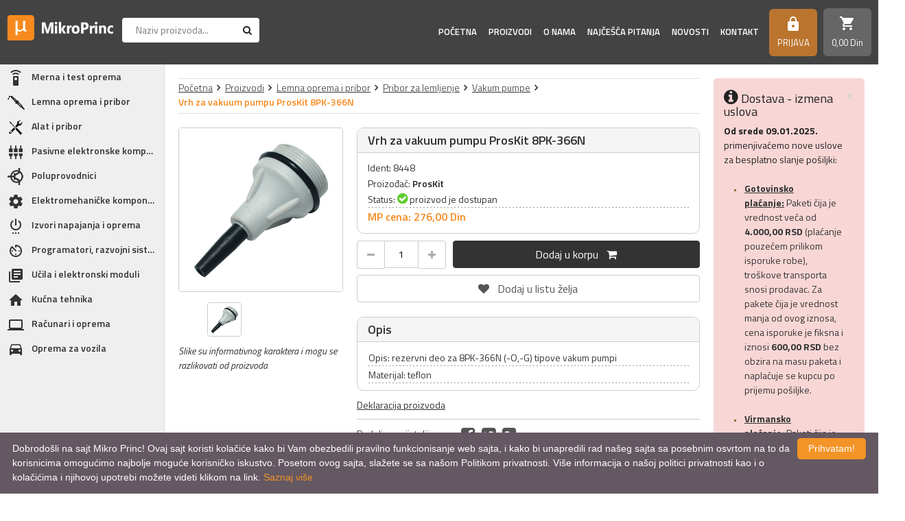

--- FILE ---
content_type: text/html; charset=UTF-8
request_url: https://www.mikroprinc.com/sr/proizvod/vrh-za-vakuum-pumpu-proskit-8pk-366n
body_size: 26313
content:
<!DOCTYPE html>
<html>
<head>
    <meta http-equiv="content-type" content="text/html; charset=utf-8">
    <meta name="viewport" content="width=device-width, initial-scale= 1.0, user-scalable=no">

    <!-- page title -->
    <title>
                    Vrh za vakuum pumpu ProsKit 8PK-366N :: MikroPrinc            </title>

    <!-- page description -->
    <meta name="description" content="Opis: rezervni deo za 8PK-366N (-O,-G) tipove vakum pumpi; Materijal: teflon;">

    <!-- open graph related tags -->
            <meta property="og:title" content="Vrh za vakuum pumpu ProsKit 8PK-366N :: MikroPrinc">
    
            <meta property="og:description" content="Opis: rezervni deo za 8PK-366N (-O,-G) tipove vakum pumpi; Materijal: teflon;">
    
            <meta property="og:image" content="https://www.mikroprinc.com/uploads/store/products/webp_images/vrh-za-vakuum-pumpu-proskit-8pk-366n-6149b2962e8d6.webp">
    
            <meta property="og:url" content="https://www.mikroprinc.com/sr/proizvod/vrh-za-vakuum-pumpu-proskit-8pk-366n">
    
            <link rel="canonical" href="https://www.mikroprinc.com/sr/proizvod/vrh-za-vakuum-pumpu-proskit-8pk-366n">
        
<!--    <meta name="keywords" content="--><!--">-->
    <meta name="copyright" content="nbgteam">
    <meta name="Robots" content="index, follow">

    
    <link href="https://fonts.googleapis.com/css?family=Titillium+Web:300,400,400i,600,600i,700,700i&amp;subset=latin-ext" rel="stylesheet">
    <link href="https://fonts.googleapis.com/icon?family=Material+Icons" rel="stylesheet">

    <!-- CSS FILES -->

    <link href="https://www.mikroprinc.com/assets/css/style.css?v=1768986731" rel="stylesheet">
    <link href="https://www.mikroprinc.com/assets/css/custom.css" rel="stylesheet">

    <!--FAVICON SETTINGS-->
    <link rel="shortcut icon" href="https://www.mikroprinc.com/favicon.ico?v=1768986731" type="image/x-icon"  media="all">
    <link rel="alternate" type="application/rss+xml" title="RSS" href="https://www.mikroprinc.com/pages/rss/sr">

    <script>
        function GetIEVersion() {
            var sAgent = window.navigator.userAgent;
            var Idx = sAgent.indexOf("MSIE");

            // If IE, return version number.
            if (Idx > 0)
                return parseInt(sAgent.substring(Idx+ 5, sAgent.indexOf(".", Idx)));

            // If IE 11 then look for Updated user agent string.
            else if (!!navigator.userAgent.match(/Trident\/7\./))
                return 11;

            else
                return 0; //It is not IE
        }

        if (GetIEVersion() > 0)
            alert("Sajt nije prilagođen prikazu na Internet Explorer pretraživačima. Molim Vas otvorite sajt u Firefox-u ili Chrome pretraživačima kako bi imali pun ugođaj prikaza sadržaj i svih funkcionalnosti.");
    </script>

    <!-- custom header (from settings) -->
    <!-- Google tag (gtag.js) -->
<script async src="https://www.googletagmanager.com/gtag/js?id=G-881TXQ6TSQ"></script>
<script>
  window.dataLayer = window.dataLayer || [];
  function gtag(){dataLayer.push(arguments);}
  gtag('js', new Date());

  gtag('config', 'G-881TXQ6TSQ');
</script>

<!-- Global site tag (gtag.js) - Google Analytics -->
<script async src="https://www.googletagmanager.com/gtag/js?id=UA-26030319-1"></script>
<script>
  window.dataLayer = window.dataLayer || [];
  function gtag(){dataLayer.push(arguments);}
  gtag('js', new Date());

  gtag('config', 'UA-26030319-1');
</script>
<meta name="google-site-verification" content="_MqWPZ2VXPRm8s-VYnYDltpq9zscypqT16wnpd0rKbY" />
</head>

<body>

<div class="remodal-bg template-helper"> <!--closed in footer-->

<header id="header">

    <a id="responsive-menu-button" href="#sidr-main">
        <span></span>
        <span></span>
        <span></span>
        <span></span>
    </a>

    <div class="logo">
        <a href="https://www.mikroprinc.com/sr">
            <p>
	<img alt="Logo MikroPrinc" height="53" src="https://www.mikroprinc.com/uploads/useruploads/Photos/logo-white.png" title="Logo MikroPrinc" width="222" /></p>
        </a>
    </div>

    <div class="search search-block">
        <div class="search-content">
            <form action="https://www.mikroprinc.com/sr/pretraga"
                  method="GET"
                  autocomplete="off">
                <input type="text"
                       name="phrase"
                       class="autocomplete-input"
                       data-lang="sr"
                       placeholder="Naziv proizvoda..."
                       value="">
                <button type="submit" class="btn-t1"><span class="fa fa-search"></span></button>
            </form>
        </div>
    </div>

    <div class="right-block">

        <div class="navigation-block">
            <nav id="navigation">
                <ul>
                    <li class="">
                        <a href="https://www.mikroprinc.com/sr">Početna</a>
                    </li>

                    <li id="products" class="">
                        <a href="https://www.mikroprinc.com/sr/kategorije">Proizvodi</a>
                        <span class="submenu-trigger"></span>
                        <ul id="n-categories-holder"></ul>
                    </li>

                    <li class="">
                        <a href="https://www.mikroprinc.com/sr/o-nama">
                            O nama                        </a>
                    </li>

                    <li class="">
                        <a href="https://www.mikroprinc.com/sr/cesto-postavljana-pitanja">
                            Najčešća pitanja                        </a>
                    </li>

                    <li class="">
                        <a href="https://www.mikroprinc.com/sr/blog">
                            Novosti</a>
                    </li>

                    <li class="">
                        <a href="https://www.mikroprinc.com/sr/kontakt">
                            Kontakt                        </a>
                    </li>
                    <!-- <li>
                        <a href="https://www.mikroprinc.com/sr/brendovi">
                            Brendovi                        </a>
                    </li> -->
                    <!-- <li>
                        <a href="https://www.mikroprinc.com/sr/vesti/proizvodjaci">
                            Proizvođači                        </a>
                    </li> -->
                </ul>
            </nav>
        </div>

        <a class="search-trigger"><span class="fa fa-search"></span></a>

        <div class="account c-drop-holder" data-drop="holder">
    <a class="c-drop-trigger" data-drop="trigger" 
       data-modal-trigger="kupovinaNeregistrovan">
        <!--<span class="fa fa-lock icon"></span>-->
                    <i class="material-icons">https</i>
        
        <div class="text">
                            Prijava                    </div>
    </a>

    <div class="c-drop-content " data-drop="content">
        <div class="content-holder">
            <div class="background-helper">
                                    <!--user log in-->
                    <div class="login-form-holder">
                        <form action="#" method="POST" class="user-login-form">
                            <div class="notification"></div>

                            <div class="input-holder">
                                <input class="c-input"
                                       type="text"
                                       id="email-login"
                                       name="email"
                                       placeholder="Email*"
                                       data-message-required="Niste uneli email"
                                       data-message-incorrect="Uneti email nije ispravan!">
                            </div>

                            <div class="input-holder">
                                <input class="c-input" type="password"
                                       id="password_login"
                                       name="password"
                                       placeholder="Šifra*"
                                       data-message-required="Niste uneli šifru.">
                            </div>

                            <button class="btn-t1 black large full-width" type="submit">Prijavi se</button>
                            <div class="links">
                                <a href="https://www.mikroprinc.com/sr/registracija"
                                   class="register-link">
                                    REGISTRUJ SE                                </a>
                                <a href="#"
                                   class="forgotten-password"
                                   data-slide-trigger="forgotten-password">
                                    Zaboravili ste lozinku?                                </a>
                            </div>
                        </form>

                        <div id="forgot_pass" data-slide-content="forgotten-password" style="display: none;">
                            <form class="reset-password-form" action="#">
                                <div class="notification"></div>
                                <div class="input-holder">
                                    <input class="c-input"
                                           type="text"
                                           name="email"
                                           placeholder="Email"
                                           data-message-required="Niste uneli email"
                                           data-message-incorrect="Uneti email nije ispravan!">
                                </div>

                                <button class="btn-t1 black large full-width" type="submit">
                                    Resetuj šifru                                </button>
                            </form>
                        </div>
                    </div>
                            </div>
        </div>
    </div>
</div>
        <div class="shop-cart">
            <div class="c-drop-holder" data-drop="holder" id="shop-cart">
    <div class="cart-preview c-drop-trigger" data-drop="trigger">
        <div class="icon">
            <!--<span class="fa fa-shopping-cart"></span>-->
            <i class="material-icons">shopping_cart</i>
        </div>
        <div class="data">
            <span class="items-qty">0</span>
            <span class="total-price">0,<span class="price_decimal">00</span> <span class="price_currency">Din</span></span>
        </div>
    </div>


    <div class="c-drop-content shop-cart-products" data-drop="content">
        <div class="background-helper">
                            <div class="empty-cart"><span>Vaša korpa je prazna</span></div>
                    </div>
    </div> <!-- #shop_cart -->
</div>        </div>

    </div>

</header>
<div class="page-container">

    <div class="left-block">
    <div class="categories">
        <ul class="categories-list">
                                                            <li class="has-subcategories"><a href="https://www.mikroprinc.com/sr/kategorija/merna-i-test-oprema"><span class="category-icon "><img src="https://www.mikroprinc.com/uploads/store/categories/webp_icons/merna-i-test-oprema.webp" alt="Merna i test oprema"/></span><span class="category-name">Merna i test oprema</span></a><span class="submenu-trigger"></span><ul><li class="has-subcategories"><a href="https://www.mikroprinc.com/sr/kategorija/merenje-elektricnih-velicina"><span class="category-name">Merenje električnih veličina</span></a><span class="submenu-trigger"></span><ul><li><a href="https://www.mikroprinc.com/sr/proizvodi/analogni-instrumenti"><span class="category-name">Analogni instrumenti</span></a></li><li class="has-subcategories"><a href="https://www.mikroprinc.com/sr/kategorija/digitalni-multimetri"><span class="category-name">Digitalni multimetri</span></a><span class="submenu-trigger"></span><ul><li><a href="https://www.mikroprinc.com/sr/proizvodi/multimetri-extech"><span class="category-name">Multimetri Extech</span></a></li><li><a href="https://www.mikroprinc.com/sr/proizvodi/multimetri-fluke"><span class="category-name">Multimetri Fluke</span></a></li><li><a href="https://www.mikroprinc.com/sr/proizvodi/multimetri-peaktech"><span class="category-name">Multimetri PeakTech</span></a></li><li><a href="https://www.mikroprinc.com/sr/proizvodi/multimetri-flir"><span class="category-name">Multimetri Flir</span></a></li><li><a href="https://www.mikroprinc.com/sr/proizvodi/multimetri-ostalih-proizvodjaca"><span class="category-name">Multimetri ostalih proizvođača</span></a></li><li><a href="https://www.mikroprinc.com/sr/proizvodi/multimetri-uni-t"><span class="category-name">Multimetri UNI-T</span></a></li></ul></li><li class="has-subcategories"><a href="https://www.mikroprinc.com/sr/kategorija/amper-klesta"><span class="category-name">Amper klešta</span></a><span class="submenu-trigger"></span><ul><li><a href="https://www.mikroprinc.com/sr/proizvodi/amper-klesta-fluke"><span class="category-name">Amper klešta Fluke</span></a></li><li><a href="https://www.mikroprinc.com/sr/proizvodi/amper-klesta-peaktech"><span class="category-name">Amper klešta PeakTech</span></a></li><li><a href="https://www.mikroprinc.com/sr/proizvodi/amper-klesta-extech"><span class="category-name">Amper klešta Extech</span></a></li><li><a href="https://www.mikroprinc.com/sr/proizvodi/amper-klesta-flir"><span class="category-name">Amper klešta Flir</span></a></li><li><a href="https://www.mikroprinc.com/sr/proizvodi/amper-klesta-uni-t"><span class="category-name">Amper klešta UNI-T</span></a></li></ul></li><li class="has-subcategories"><a href="https://www.mikroprinc.com/sr/kategorija/panelmetri"><span class="category-name">Panelmetri</span></a><span class="submenu-trigger"></span><ul><li><a href="https://www.mikroprinc.com/sr/proizvodi/ampermetri"><span class="category-name">Ampermetri</span></a></li><li><a href="https://www.mikroprinc.com/sr/proizvodi/voltmetri"><span class="category-name">Voltmetri</span></a></li></ul></li><li class="has-subcategories"><a href="https://www.mikroprinc.com/sr/kategorija/testeri"><span class="category-name">Testeri</span></a><span class="submenu-trigger"></span><ul><li><a href="https://www.mikroprinc.com/sr/proizvodi/testeri-napona"><span class="category-name">Testeri napona</span></a></li><li><a href="https://www.mikroprinc.com/sr/proizvodi/testeri-kablova"><span class="category-name">Testeri kablova</span></a></li><li><a href="https://www.mikroprinc.com/sr/proizvodi/testeri-instalacija"><span class="category-name">Testeri instalacija</span></a></li><li><a href="https://www.mikroprinc.com/sr/proizvodi/testeri-magnetnog-polja"><span class="category-name">Testeri magnetnog polja</span></a></li><li><a href="https://www.mikroprinc.com/sr/proizvodi/testeri-dioda"><span class="category-name">Testeri dioda</span></a></li><li><a href="https://www.mikroprinc.com/sr/proizvodi/testeri-led"><span class="category-name">Testeri LED</span></a></li></ul></li><li><a href="https://www.mikroprinc.com/sr/proizvodi/merenje-snage"><span class="category-name">Merenje snage</span></a></li><li class="has-subcategories"><a href="https://www.mikroprinc.com/sr/kategorija/laboratorijska-oprema"><span class="category-name">Laboratorijska oprema</span></a><span class="submenu-trigger"></span><ul><li class="has-subcategories"><a href="https://www.mikroprinc.com/sr/kategorija/osciloskopi"><span class="category-name">Osciloskopi</span></a><span class="submenu-trigger"></span><ul><li><a href="https://www.mikroprinc.com/sr/proizvodi/osciloskopi-rohde-schwarz"><span class="category-name">Osciloskopi Rohde & Schwarz </span></a></li><li><a href="https://www.mikroprinc.com/sr/proizvodi/osciloskopi-owon"><span class="category-name">Osciloskopi Owon</span></a></li><li><a href="https://www.mikroprinc.com/sr/proizvodi/osciloskopi-ostalih-proizvodjaca"><span class="category-name">Osciloskopi ostalih proizvođača</span></a></li><li><a href="https://www.mikroprinc.com/sr/proizvodi/osciloskopi-pico-technology"><span class="category-name">Osciloskopi Pico Technology</span></a></li></ul></li><li><a href="https://www.mikroprinc.com/sr/proizvodi/spektralni-analizatori"><span class="category-name">Spektralni analizatori</span></a></li><li><a href="https://www.mikroprinc.com/sr/proizvodi/generatori-funkcija"><span class="category-name">Generatori funkcija</span></a></li><li><a href="https://www.mikroprinc.com/sr/proizvodi/frekvencmetri"><span class="category-name">Frekvencmetri</span></a></li><li><a href="https://www.mikroprinc.com/sr/proizvodi/laboratorijski-multimetri"><span class="category-name">Laboratorijski multimetri</span></a></li><li><a href="https://www.mikroprinc.com/sr/proizvodi/laboratorijska-napajanja"><span class="category-name">Laboratorijska napajanja</span></a></li><li><a href="https://www.mikroprinc.com/sr/proizvodi/logicki-analizatori"><span class="category-name">Logički analizatori</span></a></li></ul></li></ul></li><li class="has-subcategories"><a href="https://www.mikroprinc.com/sr/kategorija/merenje-neelektricnih-velicina"><span class="category-name">Merenje neelektričnih veličina</span></a><span class="submenu-trigger"></span><ul><li><a href="https://www.mikroprinc.com/sr/proizvodi/multifunkcionalni-merni-uredjaji"><span class="category-name">Multifunkcionalni merni uređaji</span></a></li><li class="has-subcategories"><a href="https://www.mikroprinc.com/sr/kategorija/merenje-temperature"><span class="category-name">Merenje temperature</span></a><span class="submenu-trigger"></span><ul><li class="has-subcategories"><a href="https://www.mikroprinc.com/sr/kategorija/termovizija"><span class="category-name">Termovizija</span></a><span class="submenu-trigger"></span><ul><li><a href="https://www.mikroprinc.com/sr/proizvodi/fiksne-termovizijske-kamere"><span class="category-name">Fiksne termovizijske kamere</span></a></li><li><a href="https://www.mikroprinc.com/sr/proizvodi/rucne-termovizijske-kamere"><span class="category-name">Ručne termovizijske kamere</span></a></li><li><a href="https://www.mikroprinc.com/sr/proizvodi/termovizijske-kamere-za-vatrogasce"><span class="category-name">Termovizijske kamere za vatrogasce</span></a></li></ul></li><li><a href="https://www.mikroprinc.com/sr/proizvodi/beskontaktno-merenje-temperature"><span class="category-name">Beskontaktno merenje temperature</span></a></li><li><a href="https://www.mikroprinc.com/sr/proizvodi/kontaktno-merenje-temperature"><span class="category-name">Kontaktno merenje temperature</span></a></li></ul></li><li><a href="https://www.mikroprinc.com/sr/proizvodi/merenje-vlaznosti"><span class="category-name">Merenje vlažnosti</span></a></li><li><a href="https://www.mikroprinc.com/sr/proizvodi/merenje-pritiska"><span class="category-name">Merenje pritiska</span></a></li><li><a href="https://www.mikroprinc.com/sr/proizvodi/merenje-broja-obrtaja"><span class="category-name">Merenje broja obrtaja</span></a></li><li><a href="https://www.mikroprinc.com/sr/proizvodi/merenje-protoka-gasova"><span class="category-name">Merenje protoka gasova</span></a></li><li><a href="https://www.mikroprinc.com/sr/proizvodi/merenje-protoka-fluida"><span class="category-name">Merenje protoka fluida</span></a></li><li><a href="https://www.mikroprinc.com/sr/proizvodi/merenje-osvetljaja"><span class="category-name">Merenje osvetljaja</span></a></li><li><a href="https://www.mikroprinc.com/sr/proizvodi/merenje-nivoa-buke"><span class="category-name">Merenje nivoa buke</span></a></li><li><a href="https://www.mikroprinc.com/sr/proizvodi/merenje-koncentracije-gasova"><span class="category-name">Merenje koncentracije gasova</span></a></li><li><a href="https://www.mikroprinc.com/sr/proizvodi/merenje-ph-vrednosti-i-tvrdoce-vode"><span class="category-name">Merenje PH vrednosti i tvrdoće vode</span></a></li><li><a href="https://www.mikroprinc.com/sr/proizvodi/merenje-razdaljine"><span class="category-name">Merenje razdaljine</span></a></li><li><a href="https://www.mikroprinc.com/sr/proizvodi/detektori-metala"><span class="category-name">Detektori metala</span></a></li><li><a href="https://www.mikroprinc.com/sr/proizvodi/detektori-mikrotalasa"><span class="category-name">Detektori mikrotalasa</span></a></li><li><a href="https://www.mikroprinc.com/sr/proizvodi/alko-testeri"><span class="category-name">Alko testeri</span></a></li><li><a href="https://www.mikroprinc.com/sr/proizvodi/web-senzori"><span class="category-name">Web senzori</span></a></li><li><a href="https://www.mikroprinc.com/sr/proizvodi/merenje-kvaliteta-vazduha"><span class="category-name">Merenje kvaliteta vazduha</span></a></li><li><a href="https://www.mikroprinc.com/sr/proizvodi/merenje-debljine-materijala"><span class="category-name">Merenje debljine materijala</span></a></li><li><a href="https://www.mikroprinc.com/sr/proizvodi/merenje-nitrata-u-namirnicama"><span class="category-name">Merenje nitrata u namirnicama</span></a></li><li><a href="https://www.mikroprinc.com/sr/proizvodi/merenje-vibracije"><span class="category-name">Merenje vibracije</span></a></li></ul></li><li><a href="https://www.mikroprinc.com/sr/proizvodi/pribor-za-mernu-opremu"><span class="category-name">Pribor za mernu opremu</span></a></li></ul></li><li class="has-subcategories"><a href="https://www.mikroprinc.com/sr/kategorija/lemna-oprema-i-pribor"><span class="category-icon "><img src="https://www.mikroprinc.com/uploads/store/categories/webp_icons/lemna-oprema-i-pribor.webp" alt="Lemna oprema i pribor"/></span><span class="category-name">Lemna oprema i pribor</span></a><span class="submenu-trigger"></span><ul><li class="has-subcategories"><a href="https://www.mikroprinc.com/sr/kategorija/lemilice"><span class="category-name">Lemilice</span></a><span class="submenu-trigger"></span><ul><li><a href="https://www.mikroprinc.com/sr/proizvodi/lemilice-ersa"><span class="category-name">Lemilice Ersa</span></a></li><li><a href="https://www.mikroprinc.com/sr/proizvodi/lemilice-weller"><span class="category-name">Lemilice Weller</span></a></li><li><a href="https://www.mikroprinc.com/sr/proizvodi/lemilice-ostalih-proizvodjaca"><span class="category-name">Lemilice ostalih proizvođača</span></a></li></ul></li><li class="has-subcategories"><a href="https://www.mikroprinc.com/sr/kategorija/lemne-stanice"><span class="category-name">Lemne stanice</span></a><span class="submenu-trigger"></span><ul><li><a href="https://www.mikroprinc.com/sr/proizvodi/lemne-stanice-ersa"><span class="category-name">Lemne stanice Ersa</span></a></li><li><a href="https://www.mikroprinc.com/sr/proizvodi/lemne-stanice-weller"><span class="category-name">Lemne stanice Weller</span></a></li><li><a href="https://www.mikroprinc.com/sr/proizvodi/lemne-stanice-ostalih-proizvodjaca"><span class="category-name">Lemne stanice ostalih proizvođača</span></a></li></ul></li><li><a href="https://www.mikroprinc.com/sr/proizvodi/ir-servisne-stanice-i-oprema"><span class="category-name">IR servisne stanice i oprema</span></a></li><li class="has-subcategories"><a href="https://www.mikroprinc.com/sr/kategorija/oprema-za-industrijsko-lemljenje"><span class="category-name">Oprema za industrijsko lemljenje</span></a><span class="submenu-trigger"></span><ul><li><a href="https://www.mikroprinc.com/sr/proizvodi/peci-za-industrijsko-lemljenje"><span class="category-name">Peći za industrijsko lemljenje</span></a></li></ul></li><li class="has-subcategories"><a href="https://www.mikroprinc.com/sr/kategorija/materijal-za-lemljenje"><span class="category-name">Materijal za lemljenje</span></a><span class="submenu-trigger"></span><ul><li class="has-subcategories"><a href="https://www.mikroprinc.com/sr/kategorija/tinol-legure-kalaja"><span class="category-name">Tinol (legure kalaja)</span></a><span class="submenu-trigger"></span><ul><li><a href="https://www.mikroprinc.com/sr/proizvodi/tinol-zica-elsold"><span class="category-name">Tinol žica Elsold</span></a></li><li><a href="https://www.mikroprinc.com/sr/proizvodi/tinol-zica-ostalih-proizvodjaca"><span class="category-name">Tinol žica ostalih proizvođača</span></a></li><li><a href="https://www.mikroprinc.com/sr/proizvodi/tinol-sipke"><span class="category-name">Tinol šipke</span></a></li></ul></li><li><a href="https://www.mikroprinc.com/sr/proizvodi/flux-i-paste"><span class="category-name">Flux i paste</span></a></li></ul></li><li class="has-subcategories"><a href="https://www.mikroprinc.com/sr/kategorija/pribor-za-lemljenje"><span class="category-name">Pribor za lemljenje</span></a><span class="submenu-trigger"></span><ul><li><a href="https://www.mikroprinc.com/sr/proizvodi/vakum-pumpe"><span class="category-name">Vakum pumpe</span></a></li><li><a href="https://www.mikroprinc.com/sr/proizvodi/oprema-za-lemljenje"><span class="category-name">Oprema za lemljenje</span></a></li></ul></li><li class="has-subcategories"><a href="https://www.mikroprinc.com/sr/kategorija/vrhovi-za-lemilice"><span class="category-name">Vrhovi za lemilice</span></a><span class="submenu-trigger"></span><ul><li><a href="https://www.mikroprinc.com/sr/proizvodi/vrhovi-za-lemilice-ersa"><span class="category-name">Vrhovi za lemilice Ersa</span></a></li><li><a href="https://www.mikroprinc.com/sr/proizvodi/vrhovi-za-lemilice-weller"><span class="category-name">Vrhovi za lemilice Weller</span></a></li><li><a href="https://www.mikroprinc.com/sr/proizvodi/vrhovi-za-lemilice-ostalih-proizvodjaca"><span class="category-name">Vrhovi za lemilice ostalih proizvođača</span></a></li></ul></li><li class="has-subcategories"><a href="https://www.mikroprinc.com/sr/kategorija/usisivaci-isparenja"><span class="category-name">Usisivači isparenja</span></a><span class="submenu-trigger"></span><ul><li><a href="https://www.mikroprinc.com/sr/proizvodi/usisivaci-isparenja-weller"><span class="category-name">Usisivači isparenja Weller</span></a></li><li><a href="https://www.mikroprinc.com/sr/proizvodi/usisivaci-isparenja-ostalih-proizvodjaca"><span class="category-name">Usisivači isparenja ostalih proizvođača</span></a></li></ul></li><li class="has-subcategories"><a href="https://www.mikroprinc.com/sr/kategorija/rezervni-delovi-za-lemilice"><span class="category-name">Rezervni delovi za lemilice</span></a><span class="submenu-trigger"></span><ul><li><a href="https://www.mikroprinc.com/sr/proizvodi/rezervni-delovi-za-lemilice-weller"><span class="category-name">Rezervni delovi za lemilice Weller</span></a></li><li><a href="https://www.mikroprinc.com/sr/proizvodi/rezervni-delovi-za-lemilice-ersa"><span class="category-name">Rezervni delovi za lemilice Ersa</span></a></li><li><a href="https://www.mikroprinc.com/sr/proizvodi/rezervni-delovi-za-lemilice-ostalih-proizvodjaca"><span class="category-name">Rezervni delovi za lemilice ostalih proizvođača</span></a></li></ul></li></ul></li><li class="has-subcategories"><a href="https://www.mikroprinc.com/sr/kategorija/alat-i-pribor"><span class="category-icon "><img src="https://www.mikroprinc.com/uploads/store/categories/webp_icons/alat-i-pribor.webp" alt="Alat i pribor"/></span><span class="category-name">Alat i pribor</span></a><span class="submenu-trigger"></span><ul><li class="has-subcategories"><a href="https://www.mikroprinc.com/sr/kategorija/rucni-alat"><span class="category-name">Ručni alat</span></a><span class="submenu-trigger"></span><ul><li class="has-subcategories"><a href="https://www.mikroprinc.com/sr/kategorija/odvrtaci"><span class="category-name">Odvrtači</span></a><span class="submenu-trigger"></span><ul><li><a href="https://www.mikroprinc.com/sr/proizvodi/odvrtaci-ravni"><span class="category-name">Odvrtači ravni</span></a></li><li><a href="https://www.mikroprinc.com/sr/proizvodi/odvrtaci-krst"><span class="category-name">Odvrtači krst</span></a></li><li><a href="https://www.mikroprinc.com/sr/proizvodi/odvrtaci-specijalni"><span class="category-name">Odvrtači specijalni</span></a></li><li><a href="https://www.mikroprinc.com/sr/proizvodi/odvrtaci-setovi"><span class="category-name">Odvrtači - setovi</span></a></li><li><a href="https://www.mikroprinc.com/sr/proizvodi/pribor-za-odvrtace"><span class="category-name">Pribor za odvrtače</span></a></li></ul></li><li><a href="https://www.mikroprinc.com/sr/proizvodi/ispitivaci-napona"><span class="category-name">Ispitivači napona</span></a></li><li class="has-subcategories"><a href="https://www.mikroprinc.com/sr/kategorija/klesta"><span class="category-name">Klešta</span></a><span class="submenu-trigger"></span><ul><li><a href="https://www.mikroprinc.com/sr/proizvodi/klesta-elektronicarska"><span class="category-name">Klešta elektroničarska</span></a></li><li><a href="https://www.mikroprinc.com/sr/proizvodi/klesta-za-krimpovanje"><span class="category-name">Klešta za krimpovanje</span></a></li><li><a href="https://www.mikroprinc.com/sr/proizvodi/klesta-i-nozevi-za-skidanje-izolacije"><span class="category-name">Klešta i noževi za skidanje izolacije</span></a></li><li><a href="https://www.mikroprinc.com/sr/proizvodi/klesta-secice"><span class="category-name">Klešta sečice</span></a></li><li><a href="https://www.mikroprinc.com/sr/proizvodi/klesta-spicasta"><span class="category-name">Klešta špicasta</span></a></li><li><a href="https://www.mikroprinc.com/sr/proizvodi/klesta-okrugla"><span class="category-name">Klešta okrugla</span></a></li><li><a href="https://www.mikroprinc.com/sr/proizvodi/klesta-pljosnata"><span class="category-name">Klešta pljosnata</span></a></li><li><a href="https://www.mikroprinc.com/sr/proizvodi/klesta-kombinovana"><span class="category-name">Klešta kombinovana</span></a></li><li><a href="https://www.mikroprinc.com/sr/proizvodi/klesta-papagajke"><span class="category-name">Klešta papagajke</span></a></li><li><a href="https://www.mikroprinc.com/sr/proizvodi/klesta-za-specijalne-namene"><span class="category-name">Klešta za specijalne namene</span></a></li><li><a href="https://www.mikroprinc.com/sr/proizvodi/klesta-setovi"><span class="category-name">Klešta - setovi</span></a></li></ul></li><li><a href="https://www.mikroprinc.com/sr/proizvodi/pincete"><span class="category-name">Pincete</span></a></li><li><a href="https://www.mikroprinc.com/sr/proizvodi/turpije"><span class="category-name">Turpije</span></a></li><li><a href="https://www.mikroprinc.com/sr/proizvodi/skalpeli"><span class="category-name">Skalpeli</span></a></li><li><a href="https://www.mikroprinc.com/sr/proizvodi/sila"><span class="category-name">Šila</span></a></li><li><a href="https://www.mikroprinc.com/sr/proizvodi/imbusi"><span class="category-name">Imbusi</span></a></li><li><a href="https://www.mikroprinc.com/sr/proizvodi/kljucevi"><span class="category-name">Ključevi</span></a></li><li><a href="https://www.mikroprinc.com/sr/proizvodi/nasadni-kljucevi"><span class="category-name">Nasadni ključevi</span></a></li><li><a href="https://www.mikroprinc.com/sr/proizvodi/cekici"><span class="category-name">Čekići</span></a></li><li><a href="https://www.mikroprinc.com/sr/proizvodi/stege"><span class="category-name">Stege</span></a></li><li><a href="https://www.mikroprinc.com/sr/proizvodi/merni-alat"><span class="category-name">Merni alat</span></a></li><li><a href="https://www.mikroprinc.com/sr/proizvodi/breneri"><span class="category-name">Breneri</span></a></li><li><a href="https://www.mikroprinc.com/sr/proizvodi/lupe-i-mikroskopi"><span class="category-name">Lupe i mikroskopi</span></a></li><li><a href="https://www.mikroprinc.com/sr/proizvodi/alat-za-specijalne-namene"><span class="category-name">Alat za specijalne namene</span></a></li><li><a href="https://www.mikroprinc.com/sr/proizvodi/alat-setovi"><span class="category-name">Alat - setovi</span></a></li></ul></li><li class="has-subcategories"><a href="https://www.mikroprinc.com/sr/kategorija/rucni-elektricni-alat"><span class="category-name">Ručni električni alat</span></a><span class="submenu-trigger"></span><ul><li><a href="https://www.mikroprinc.com/sr/proizvodi/busilice"><span class="category-name">Bušilice</span></a></li><li><a href="https://www.mikroprinc.com/sr/proizvodi/pistolji-za-plastiku"><span class="category-name">Pištolji za plastiku</span></a></li><li><a href="https://www.mikroprinc.com/sr/proizvodi/elektricni-alat-oprema"><span class="category-name">Električni alat - oprema</span></a></li><li><a href="https://www.mikroprinc.com/sr/proizvodi/elektricni-alat-specijalne-namene"><span class="category-name">Električni alat specijalne namene</span></a></li></ul></li><li><a href="https://www.mikroprinc.com/sr/proizvodi/ultrazvucne-kadice"><span class="category-name">Ultrazvučne kadice</span></a></li><li><a href="https://www.mikroprinc.com/sr/proizvodi/koferi-i-torbe-za-alat"><span class="category-name">Koferi i torbe za alat</span></a></li><li><a href="https://www.mikroprinc.com/sr/proizvodi/klaseri"><span class="category-name">Klaseri</span></a></li><li><a href="https://www.mikroprinc.com/sr/proizvodi/endoskopi-boroskopi"><span class="category-name">Endoskopi (boroskopi)</span></a></li><li><a href="https://www.mikroprinc.com/sr/proizvodi/nivelatori"><span class="category-name">Nivelatori</span></a></li></ul></li><li class="has-subcategories"><a href="https://www.mikroprinc.com/sr/kategorija/pasivne-elektronske-komponente"><span class="category-icon "><img src="https://www.mikroprinc.com/uploads/store/categories/webp_icons/pasivne-elektronske-komponente.webp" alt="Pasivne elektronske komponente"/></span><span class="category-name">Pasivne elektronske komponente</span></a><span class="submenu-trigger"></span><ul><li class="has-subcategories"><a href="https://www.mikroprinc.com/sr/kategorija/otpornici"><span class="category-name">Otpornici</span></a><span class="submenu-trigger"></span><ul><li class="has-subcategories"><a href="https://www.mikroprinc.com/sr/kategorija/fiksni-otpornici"><span class="category-name">Fiksni otpornici</span></a><span class="submenu-trigger"></span><ul><li class="has-subcategories"><a href="https://www.mikroprinc.com/sr/kategorija/otpornici-carbon-film"><span class="category-name">Otpornici carbon film</span></a><span class="submenu-trigger"></span><ul><li><a href="https://www.mikroprinc.com/sr/proizvodi/otpornici-carbon-film-14w-5"><span class="category-name">Otpornici carbon film 1/4W, 5%</span></a></li><li><a href="https://www.mikroprinc.com/sr/proizvodi/otpornici-carbon-film-12w-5"><span class="category-name">Otpornici carbon film 1/2W, 5%</span></a></li><li><a href="https://www.mikroprinc.com/sr/proizvodi/otpornici-carbon-film-1w-5"><span class="category-name">Otpornici carbon film 1W, 5%</span></a></li><li><a href="https://www.mikroprinc.com/sr/proizvodi/otpornici-carbon-film-2w-5"><span class="category-name">Otpornici carbon film 2W, 5%</span></a></li></ul></li><li class="has-subcategories"><a href="https://www.mikroprinc.com/sr/kategorija/otpornici-metal-film"><span class="category-name">Otpornici metal film</span></a><span class="submenu-trigger"></span><ul><li><a href="https://www.mikroprinc.com/sr/proizvodi/otpornici-metal-film-14w-1"><span class="category-name">Otpornici metal film 1/4W, 1%</span></a></li><li><a href="https://www.mikroprinc.com/sr/proizvodi/otpornici-metal-film-06w-1"><span class="category-name">Otpornici metal film 0.6W, 1%</span></a></li></ul></li><li class="has-subcategories"><a href="https://www.mikroprinc.com/sr/kategorija/otpornici-keramicki"><span class="category-name">Otpornici keramički</span></a><span class="submenu-trigger"></span><ul><li><a href="https://www.mikroprinc.com/sr/proizvodi/otpornici-keramicki-5w-5"><span class="category-name">Otpornici keramički 5W, 5%</span></a></li><li><a href="https://www.mikroprinc.com/sr/proizvodi/otpornici-keramicki-11w-5"><span class="category-name">Otpornici keramički 11W, 5%</span></a></li></ul></li><li class="has-subcategories"><a href="https://www.mikroprinc.com/sr/kategorija/otpornici-za-montazu-na-hladnjak"><span class="category-name">Otpornici za montažu na hladnjak</span></a><span class="submenu-trigger"></span><ul><li><a href="https://www.mikroprinc.com/sr/proizvodi/otpornici-za-montazu-na-hladnjak-50w-5"><span class="category-name">Otpornici za montažu na hladnjak 50W, 5%</span></a></li><li><a href="https://www.mikroprinc.com/sr/proizvodi/otpornici-za-montazu-na-hladnjak-100w-5"><span class="category-name">Otpornici za montažu na hladnjak 100W, 5%</span></a></li><li><a href="https://www.mikroprinc.com/sr/proizvodi/otpornici-za-montazu-na-hladnjak-25w-5"><span class="category-name">Otpornici za montažu na hladnjak 25W, 5%</span></a></li></ul></li><li class="has-subcategories"><a href="https://www.mikroprinc.com/sr/kategorija/otpornici-smd"><span class="category-name">Otpornici SMD</span></a><span class="submenu-trigger"></span><ul><li><a href="https://www.mikroprinc.com/sr/proizvodi/otpornici-smd-0805-18w-1"><span class="category-name">Otpornici SMD 0805 1/8W, 1%</span></a></li><li><a href="https://www.mikroprinc.com/sr/proizvodi/otpornici-smd-1206-14w-1"><span class="category-name">Otpornici SMD 1206 1/4W, 1%</span></a></li></ul></li></ul></li><li class="has-subcategories"><a href="https://www.mikroprinc.com/sr/kategorija/otporne-mreze"><span class="category-name">Otporne mreže</span></a><span class="submenu-trigger"></span><ul><li><a href="https://www.mikroprinc.com/sr/proizvodi/otporne-mreze-41"><span class="category-name">Otporne mreže 4+1</span></a></li><li><a href="https://www.mikroprinc.com/sr/proizvodi/otporne-mreze-81"><span class="category-name">Otporne mreže 8+1</span></a></li></ul></li><li class="has-subcategories"><a href="https://www.mikroprinc.com/sr/kategorija/promenljivi-otpornici"><span class="category-name">Promenljivi otpornici</span></a><span class="submenu-trigger"></span><ul><li class="has-subcategories"><a href="https://www.mikroprinc.com/sr/kategorija/trimer-potenciometri"><span class="category-name">Trimer potenciometri</span></a><span class="submenu-trigger"></span><ul><li><a href="https://www.mikroprinc.com/sr/proizvodi/jednoobrtni-trimer-potenciometri"><span class="category-name">Jednoobrtni trimer potenciometri</span></a></li><li><a href="https://www.mikroprinc.com/sr/proizvodi/viseobrtni-trimer-potenciometri"><span class="category-name">Višeobrtni trimer potenciometri</span></a></li><li><a href="https://www.mikroprinc.com/sr/proizvodi/osovine-za-trimer-potenciometre"><span class="category-name">Osovine za trimer potenciometre</span></a></li></ul></li><li class="has-subcategories"><a href="https://www.mikroprinc.com/sr/kategorija/potenciometri"><span class="category-name">Potenciometri</span></a><span class="submenu-trigger"></span><ul><li><a href="https://www.mikroprinc.com/sr/proizvodi/jednoobrtni-potenciometri"><span class="category-name">Jednoobrtni potenciometri</span></a></li><li><a href="https://www.mikroprinc.com/sr/proizvodi/viseobrtni-potenciometri"><span class="category-name">Višeobrtni potenciometri</span></a></li><li><a href="https://www.mikroprinc.com/sr/proizvodi/dugmad-za-potenciometre"><span class="category-name">Dugmad za potenciometre</span></a></li><li><a href="https://www.mikroprinc.com/sr/proizvodi/klizni-potenciometri"><span class="category-name">Klizni potenciometri</span></a></li></ul></li></ul></li><li><a href="https://www.mikroprinc.com/sr/proizvodi/ntc-otpornici"><span class="category-name">NTC otpornici</span></a></li><li><a href="https://www.mikroprinc.com/sr/proizvodi/varistori"><span class="category-name">Varistori</span></a></li></ul></li><li class="has-subcategories"><a href="https://www.mikroprinc.com/sr/kategorija/kondenzatori"><span class="category-name">Kondenzatori</span></a><span class="submenu-trigger"></span><ul><li class="has-subcategories"><a href="https://www.mikroprinc.com/sr/kategorija/keramicki-kondenzatori"><span class="category-name">Keramički kondenzatori</span></a><span class="submenu-trigger"></span><ul><li><a href="https://www.mikroprinc.com/sr/proizvodi/keramicki-kondenzatori-50v"><span class="category-name">Keramički kondenzatori 50V</span></a></li><li><a href="https://www.mikroprinc.com/sr/proizvodi/keramicki-kondenzatori-500v"><span class="category-name">Keramički kondenzatori 500V</span></a></li><li><a href="https://www.mikroprinc.com/sr/proizvodi/keramicki-kondenzatori-1kv"><span class="category-name">Keramički kondenzatori 1KV</span></a></li><li><a href="https://www.mikroprinc.com/sr/proizvodi/keramicki-multilejer-kondenzatori"><span class="category-name">Keramički multilejer kondenzatori</span></a></li><li><a href="https://www.mikroprinc.com/sr/proizvodi/keramicki-kondezatori-100v"><span class="category-name">Keramički kondezatori 100V</span></a></li></ul></li><li class="has-subcategories"><a href="https://www.mikroprinc.com/sr/kategorija/keramicki-smd-kondenzatori"><span class="category-name">Keramički SMD kondenzatori</span></a><span class="submenu-trigger"></span><ul><li><a href="https://www.mikroprinc.com/sr/proizvodi/keramicki-smd-0805-kondenzatori"><span class="category-name">Keramički SMD 0805 kondenzatori</span></a></li><li><a href="https://www.mikroprinc.com/sr/proizvodi/keramicki-smd-1206-kondenzatori"><span class="category-name">Keramički SMD 1206 kondenzatori</span></a></li></ul></li><li class="has-subcategories"><a href="https://www.mikroprinc.com/sr/kategorija/poliester-kondenzatori"><span class="category-name">Poliester kondenzatori </span></a><span class="submenu-trigger"></span><ul><li><a href="https://www.mikroprinc.com/sr/proizvodi/poliester-kondenzatori-100v"><span class="category-name">Poliester kondenzatori 100V</span></a></li><li><a href="https://www.mikroprinc.com/sr/proizvodi/poliester-kondenzatori-400v"><span class="category-name">Poliester kondenzatori 400V</span></a></li></ul></li><li><a href="https://www.mikroprinc.com/sr/proizvodi/wima-polipropilen-kondenzatori"><span class="category-name">WIMA polipropilen kondenzatori</span></a></li><li class="has-subcategories"><a href="https://www.mikroprinc.com/sr/kategorija/wima-poliester-metalizirani-kondenzatori"><span class="category-name">WIMA poliester metalizirani kondenzatori</span></a><span class="submenu-trigger"></span><ul><li><a href="https://www.mikroprinc.com/sr/proizvodi/cmks-kondenzatori-63v"><span class="category-name">CMKS kondenzatori 63V</span></a></li><li><a href="https://www.mikroprinc.com/sr/proizvodi/cmks-kondenzatori-100v"><span class="category-name">CMKS kondenzatori 100V</span></a></li><li><a href="https://www.mikroprinc.com/sr/proizvodi/cmks-kondenzatori-250v"><span class="category-name">CMKS kondenzatori 250V</span></a></li><li><a href="https://www.mikroprinc.com/sr/proizvodi/cmks-kondenzatori-630v"><span class="category-name">CMKS kondenzatori 630V</span></a></li><li><a href="https://www.mikroprinc.com/sr/proizvodi/cmks-kondenzatori-1000v"><span class="category-name">CMKS kondenzatori 1000V</span></a></li></ul></li><li><a href="https://www.mikroprinc.com/sr/proizvodi/cmkt-poliester-metalizirani-kondenzatori"><span class="category-name">CMKT poliester metalizirani kondenzatori</span></a></li><li><a href="https://www.mikroprinc.com/sr/proizvodi/cmkp-polipropilen-metalizirani-kondenzatori"><span class="category-name">CMKP polipropilen metalizirani kondenzatori</span></a></li><li class="has-subcategories"><a href="https://www.mikroprinc.com/sr/kategorija/tantal"><span class="category-name">Tantal</span></a><span class="submenu-trigger"></span><ul><li><a href="https://www.mikroprinc.com/sr/proizvodi/tantal-kondenzatori"><span class="category-name">Tantal kondenzatori</span></a></li><li><a href="https://www.mikroprinc.com/sr/proizvodi/tantal-smd-kondenzatori"><span class="category-name">Tantal SMD kondenzatori</span></a></li></ul></li><li><a href="https://www.mikroprinc.com/sr/proizvodi/trimer-kondenzatori"><span class="category-name">Trimer kondenzatori</span></a></li><li class="has-subcategories"><a href="https://www.mikroprinc.com/sr/kategorija/elektrolitski-kondenzatori"><span class="category-name">Elektrolitski kondenzatori</span></a><span class="submenu-trigger"></span><ul><li><a href="https://www.mikroprinc.com/sr/proizvodi/elektrolitski-radijalni-kondenzatori-63v-1"><span class="category-name">Elektrolitski radijalni kondenzatori 6.3V</span></a></li><li><a href="https://www.mikroprinc.com/sr/proizvodi/elektrolitski-radijalni-kondenzatori-10v"><span class="category-name">Elektrolitski radijalni kondenzatori 10V</span></a></li><li><a href="https://www.mikroprinc.com/sr/proizvodi/elektrolitski-radijalni-kondenzatori-16v"><span class="category-name">Elektrolitski radijalni kondenzatori 16V</span></a></li><li><a href="https://www.mikroprinc.com/sr/proizvodi/elektrolitski-radijalni-kondenzatori-25v"><span class="category-name">Elektrolitski radijalni kondenzatori 25V</span></a></li><li><a href="https://www.mikroprinc.com/sr/proizvodi/elektrolitski-radijalni-kondenzatori-35v"><span class="category-name">Elektrolitski radijalni kondenzatori 35V</span></a></li><li><a href="https://www.mikroprinc.com/sr/proizvodi/elektrolitski-radijalni-kondenzatori-50v"><span class="category-name">Elektrolitski radijalni kondenzatori 50V</span></a></li><li><a href="https://www.mikroprinc.com/sr/proizvodi/elektrolitski-radijalni-kondenzatori-63v"><span class="category-name">Elektrolitski radijalni kondenzatori 63V</span></a></li><li><a href="https://www.mikroprinc.com/sr/proizvodi/elektrolitski-radijalni-kondenzatori-100v"><span class="category-name">Elektrolitski radijalni kondenzatori 100V</span></a></li><li><a href="https://www.mikroprinc.com/sr/proizvodi/elektrolitski-radijalni-kondenzatori-250v"><span class="category-name">Elektrolitski radijalni kondenzatori 250V</span></a></li><li><a href="https://www.mikroprinc.com/sr/proizvodi/elektrolitski-radijalni-kondenzatori-450v"><span class="category-name">Elektrolitski radijalni kondenzatori 450V</span></a></li><li><a href="https://www.mikroprinc.com/sr/proizvodi/elektrolitski-radijalni-kondenzatori-400v"><span class="category-name">Elektrolitski radijalni kondenzatori 400V</span></a></li><li><a href="https://www.mikroprinc.com/sr/proizvodi/elektrolitski-smd-kondenzatori"><span class="category-name">Elektrolitski SMD kondenzatori</span></a></li><li><a href="https://www.mikroprinc.com/sr/proizvodi/elektrolitski-super-kondenzatori"><span class="category-name">Elektrolitski super kondenzatori</span></a></li></ul></li><li><a href="https://www.mikroprinc.com/sr/proizvodi/motorni-kondenzatori"><span class="category-name">Motorni kondenzatori</span></a></li></ul></li><li class="has-subcategories"><a href="https://www.mikroprinc.com/sr/kategorija/kvarc"><span class="category-name">Kvarc</span></a><span class="submenu-trigger"></span><ul><li><a href="https://www.mikroprinc.com/sr/proizvodi/kvarc-kristali"><span class="category-name">Kvarc kristali</span></a></li><li><a href="https://www.mikroprinc.com/sr/proizvodi/kvarc-oscilatori"><span class="category-name">Kvarc oscilatori</span></a></li></ul></li><li><a href="https://www.mikroprinc.com/sr/proizvodi/rezonatori"><span class="category-name">Rezonatori</span></a></li><li class="has-subcategories"><a href="https://www.mikroprinc.com/sr/kategorija/osiguraci-i-kucista"><span class="category-name">Osigurači i kućišta</span></a><span class="submenu-trigger"></span><ul><li class="has-subcategories"><a href="https://www.mikroprinc.com/sr/kategorija/auto-osiguraci"><span class="category-name">Auto osigurači</span></a><span class="submenu-trigger"></span><ul><li><a href="https://www.mikroprinc.com/sr/proizvodi/osiguraci-blade"><span class="category-name">Osigurači Blade</span></a></li><li><a href="https://www.mikroprinc.com/sr/proizvodi/osiguraci-blade-mini"><span class="category-name">Osigurači Blade mini</span></a></li></ul></li><li class="has-subcategories"><a href="https://www.mikroprinc.com/sr/kategorija/osiguraci-stakleni-5x20"><span class="category-name">Osigurači stakleni 5x20</span></a><span class="submenu-trigger"></span><ul><li><a href="https://www.mikroprinc.com/sr/proizvodi/osiguraci-stakleni-5x20-brzi"><span class="category-name">Osigurači stakleni 5x20 brzi</span></a></li><li><a href="https://www.mikroprinc.com/sr/proizvodi/osiguraci-stakleni-5x20-tromi"><span class="category-name">Osigurači stakleni 5x20 tromi</span></a></li></ul></li><li class="has-subcategories"><a href="https://www.mikroprinc.com/sr/kategorija/osiguraci-stakleni-6x32"><span class="category-name">Osigurači stakleni 6x32</span></a><span class="submenu-trigger"></span><ul><li><a href="https://www.mikroprinc.com/sr/proizvodi/osiguraci-stakleni-6x32-brzi"><span class="category-name">Osigurači stakleni 6x32 brzi</span></a></li><li><a href="https://www.mikroprinc.com/sr/proizvodi/osiguraci-stakleni-6x32-tromi"><span class="category-name">Osigurači stakleni 6x32 tromi</span></a></li></ul></li><li><a href="https://www.mikroprinc.com/sr/proizvodi/osiguraci-10x38"><span class="category-name">Osigurači 10x38</span></a></li><li><a href="https://www.mikroprinc.com/sr/proizvodi/osiguraci-za-multimetre"><span class="category-name">Osigurači za multimetre</span></a></li><li><a href="https://www.mikroprinc.com/sr/proizvodi/nosaci-i-kucista-osiguraca"><span class="category-name">Nosači i kućišta osigurača</span></a></li><li><a href="https://www.mikroprinc.com/sr/proizvodi/osiguraci-za-print-montazu"><span class="category-name">Osigurači za print montažu</span></a></li><li><a href="https://www.mikroprinc.com/sr/proizvodi/osiguraci-temperaturni"><span class="category-name">Osigurači temperaturni</span></a></li><li><a href="https://www.mikroprinc.com/sr/proizvodi/osiguraci-automatski"><span class="category-name">Osigurači automatski</span></a></li><li><a href="https://www.mikroprinc.com/sr/proizvodi/osiguraci-keramicki"><span class="category-name">Osigurači keramički</span></a></li><li><a href="https://www.mikroprinc.com/sr/proizvodi/osiguraci-za-mikrotalasnu"><span class="category-name">Osigurači za mikrotalasnu</span></a></li><li><a href="https://www.mikroprinc.com/sr/proizvodi/osiguraci-smd"><span class="category-name">Osigurači SMD</span></a></li></ul></li><li><a href="https://www.mikroprinc.com/sr/proizvodi/induktivnosti"><span class="category-name">Induktivnosti</span></a></li><li class="has-subcategories"><a href="https://www.mikroprinc.com/sr/kategorija/transformatori"><span class="category-name">Transformatori</span></a><span class="submenu-trigger"></span><ul><li><a href="https://www.mikroprinc.com/sr/proizvodi/transformatori-print"><span class="category-name">Transformatori print</span></a></li><li><a href="https://www.mikroprinc.com/sr/proizvodi/transformatori-torusni"><span class="category-name">Transformatori torusni</span></a></li><li><a href="https://www.mikroprinc.com/sr/proizvodi/transformatori-impulsni"><span class="category-name">Transformatori impulsni</span></a></li><li><a href="https://www.mikroprinc.com/sr/proizvodi/transformatori-ei"><span class="category-name">Transformatori EI</span></a></li></ul></li></ul></li><li class="has-subcategories"><a href="https://www.mikroprinc.com/sr/kategorija/poluprovodnici"><span class="category-icon "><img src="https://www.mikroprinc.com/uploads/store/categories/webp_icons/poluprovodnici.webp" alt="Poluprovodnici"/></span><span class="category-name">Poluprovodnici</span></a><span class="submenu-trigger"></span><ul><li class="has-subcategories"><a href="https://www.mikroprinc.com/sr/kategorija/diode"><span class="category-name">Diode</span></a><span class="submenu-trigger"></span><ul><li><a href="https://www.mikroprinc.com/sr/proizvodi/standardne-diode"><span class="category-name">Standardne diode</span></a></li><li><a href="https://www.mikroprinc.com/sr/proizvodi/sotki-diode"><span class="category-name">Šotki diode</span></a></li><li class="has-subcategories"><a href="https://www.mikroprinc.com/sr/kategorija/zener-diode"><span class="category-name">Zener diode</span></a><span class="submenu-trigger"></span><ul><li><a href="https://www.mikroprinc.com/sr/proizvodi/zener-diode-12w"><span class="category-name">Zener diode 1/2W</span></a></li><li><a href="https://www.mikroprinc.com/sr/proizvodi/zener-diode-smd-12w"><span class="category-name">Zener diode SMD 1/2W</span></a></li><li><a href="https://www.mikroprinc.com/sr/proizvodi/zener-diode-13w"><span class="category-name">Zener diode 1.3W</span></a></li><li><a href="https://www.mikroprinc.com/sr/proizvodi/zener-diode-2w"><span class="category-name">Zener diode 2W</span></a></li></ul></li><li><a href="https://www.mikroprinc.com/sr/proizvodi/diodni-mostovi"><span class="category-name">Diodni mostovi</span></a></li><li><a href="https://www.mikroprinc.com/sr/proizvodi/supresori-tvs"><span class="category-name">Supresori ( TVS )</span></a></li><li><a href="https://www.mikroprinc.com/sr/proizvodi/brze-diode"><span class="category-name">Brze diode</span></a></li></ul></li><li><a href="https://www.mikroprinc.com/sr/proizvodi/tiristori"><span class="category-name">Tiristori</span></a></li><li><a href="https://www.mikroprinc.com/sr/proizvodi/triacidiaci"><span class="category-name">Triaci/diaci</span></a></li><li><a href="https://www.mikroprinc.com/sr/proizvodi/poluprovodnicki-moduli"><span class="category-name">Poluprovodnički moduli</span></a></li><li class="has-subcategories"><a href="https://www.mikroprinc.com/sr/kategorija/integrisana-kola"><span class="category-name">Integrisana kola</span></a><span class="submenu-trigger"></span><ul><li><a href="https://www.mikroprinc.com/sr/proizvodi/analogna-ic"><span class="category-name">Analogna IC</span></a></li><li><a href="https://www.mikroprinc.com/sr/proizvodi/analognodigitalna-ic"><span class="category-name">Analogno/digitalna IC</span></a></li><li class="has-subcategories"><a href="https://www.mikroprinc.com/sr/kategorija/digitalna-ic"><span class="category-name">Digitalna IC</span></a><span class="submenu-trigger"></span><ul><li><a href="https://www.mikroprinc.com/sr/proizvodi/logicka-ic"><span class="category-name">Logička IC</span></a></li><li><a href="https://www.mikroprinc.com/sr/proizvodi/mikrokontroleri"><span class="category-name">Mikrokontroleri</span></a></li><li><a href="https://www.mikroprinc.com/sr/proizvodi/memorije"><span class="category-name">Memorije</span></a></li></ul></li></ul></li><li class="has-subcategories"><a href="https://www.mikroprinc.com/sr/kategorija/tranzistori"><span class="category-name">Tranzistori</span></a><span class="submenu-trigger"></span><ul><li><a href="https://www.mikroprinc.com/sr/proizvodi/bipolarni-tranzistori"><span class="category-name">Bipolarni tranzistori</span></a></li><li><a href="https://www.mikroprinc.com/sr/proizvodi/fet"><span class="category-name">FET</span></a></li><li><a href="https://www.mikroprinc.com/sr/proizvodi/igbt"><span class="category-name">IGBT</span></a></li><li><a href="https://www.mikroprinc.com/sr/proizvodi/rf-nisko-signalni-tranzistori"><span class="category-name">RF nisko signalni tranzistori</span></a></li></ul></li><li class="has-subcategories"><a href="https://www.mikroprinc.com/sr/kategorija/optoelektronika-i-displeji"><span class="category-name">Optoelektronika i displeji</span></a><span class="submenu-trigger"></span><ul><li class="has-subcategories"><a href="https://www.mikroprinc.com/sr/kategorija/led"><span class="category-name">LED</span></a><span class="submenu-trigger"></span><ul><li><a href="https://www.mikroprinc.com/sr/proizvodi/led-okrugle-3mm"><span class="category-name">LED okrugle 3mm</span></a></li><li><a href="https://www.mikroprinc.com/sr/proizvodi/led-okrugle-5mm"><span class="category-name">LED okrugle 5mm</span></a></li><li><a href="https://www.mikroprinc.com/sr/proizvodi/led-okrugle-10mm"><span class="category-name">LED okrugle 10mm</span></a></li><li><a href="https://www.mikroprinc.com/sr/proizvodi/led-visebojne"><span class="category-name">LED višebojne</span></a></li><li><a href="https://www.mikroprinc.com/sr/proizvodi/led-blink"><span class="category-name">LED blink</span></a></li><li><a href="https://www.mikroprinc.com/sr/proizvodi/led-kucista"><span class="category-name">LED kućišta</span></a></li><li><a href="https://www.mikroprinc.com/sr/proizvodi/led-smd-0805"><span class="category-name">LED SMD 0805</span></a></li><li><a href="https://www.mikroprinc.com/sr/proizvodi/led-smd-1206"><span class="category-name">LED SMD 1206</span></a></li><li><a href="https://www.mikroprinc.com/sr/proizvodi/led-smd-3528"><span class="category-name">LED SMD 3528</span></a></li><li><a href="https://www.mikroprinc.com/sr/proizvodi/led-smd-5050"><span class="category-name">LED SMD 5050</span></a></li><li><a href="https://www.mikroprinc.com/sr/proizvodi/led-hi-power"><span class="category-name">LED HI power</span></a></li><li><a href="https://www.mikroprinc.com/sr/proizvodi/led-laser"><span class="category-name">LED Laser</span></a></li></ul></li><li class="has-subcategories"><a href="https://www.mikroprinc.com/sr/kategorija/led-trake"><span class="category-name">LED trake</span></a><span class="submenu-trigger"></span><ul><li class="has-subcategories"><a href="https://www.mikroprinc.com/sr/kategorija/led-trake-kotur-5m"><span class="category-name">LED trake (kotur 5m)</span></a><span class="submenu-trigger"></span><ul><li><a href="https://www.mikroprinc.com/sr/proizvodi/led-trake-bele-hladne-5500-6500k-kotur-5m"><span class="category-name"> LED trake bele-hladne (5500-6500K) - kotur 5m</span></a></li><li><a href="https://www.mikroprinc.com/sr/proizvodi/led-trake-bele-neutralne-4000-4300k-kotur-5m"><span class="category-name">LED trake bele-neutralne (4000-4300K) - kotur 5m</span></a></li><li><a href="https://www.mikroprinc.com/sr/proizvodi/led-trake-bele-tople-2700-3500k-kotur-5m"><span class="category-name">LED trake bele-tople (2700-3500K) - kotur 5m</span></a></li><li><a href="https://www.mikroprinc.com/sr/proizvodi/led-trake-plave-kotur-5m"><span class="category-name">LED trake plave - kotur 5m</span></a></li><li><a href="https://www.mikroprinc.com/sr/proizvodi/led-trake-zelene-kotur-5m"><span class="category-name">LED trake zelene - kotur 5m</span></a></li><li><a href="https://www.mikroprinc.com/sr/proizvodi/led-trake-crvene-kotur-5m"><span class="category-name">LED trake crvene - kotur 5m</span></a></li><li><a href="https://www.mikroprinc.com/sr/proizvodi/led-trake-zute-kotur-5m"><span class="category-name">LED trake žute - kotur 5m</span></a></li><li><a href="https://www.mikroprinc.com/sr/proizvodi/led-trake-rgb-kotur-5m"><span class="category-name">LED trake RGB - kotur 5m</span></a></li><li><a href="https://www.mikroprinc.com/sr/proizvodi/led-trake-uv-kotur-5m"><span class="category-name">LED trake UV - kotur 5m</span></a></li></ul></li><li><a href="https://www.mikroprinc.com/sr/proizvodi/aluminijumski-profili-za-led-trake"><span class="category-name">Aluminijumski profili za LED trake</span></a></li><li class="has-subcategories"><a href="https://www.mikroprinc.com/sr/kategorija/led-trake-na-metar"><span class="category-name">LED trake na metar</span></a><span class="submenu-trigger"></span><ul><li><a href="https://www.mikroprinc.com/sr/proizvodi/led-trake-bele-hladne-5500-6500k-na-metar"><span class="category-name">LED trake bele-hladne (5500-6500K) - na metar</span></a></li><li><a href="https://www.mikroprinc.com/sr/proizvodi/led-trake-bele-neutralne-4000-4300k-na-metar"><span class="category-name">LED trake bele-neutralne (4000-4300K) - na metar</span></a></li><li><a href="https://www.mikroprinc.com/sr/proizvodi/led-trake-bele-tople-2700-3300k-na-metar"><span class="category-name"> LED trake bele-tople (2700-3300K) - na metar</span></a></li><li><a href="https://www.mikroprinc.com/sr/proizvodi/led-trake-plave-na-metar"><span class="category-name">LED trake plave - na metar</span></a></li><li><a href="https://www.mikroprinc.com/sr/proizvodi/led-trake-zelene-na-metar"><span class="category-name"> LED trake zelene - na metar</span></a></li><li><a href="https://www.mikroprinc.com/sr/proizvodi/led-trake-crvene-na-metar"><span class="category-name">LED trake crvene - na metar</span></a></li><li><a href="https://www.mikroprinc.com/sr/proizvodi/led-trake-zute-na-metar"><span class="category-name">LED trake žute - na metar</span></a></li><li><a href="https://www.mikroprinc.com/sr/proizvodi/led-trake-rgb-na-metar"><span class="category-name">LED trake RGB - na metar</span></a></li><li><a href="https://www.mikroprinc.com/sr/proizvodi/led-trake-uv-na-metar"><span class="category-name">LED trake UV - na metar</span></a></li></ul></li><li><a href="https://www.mikroprinc.com/sr/proizvodi/prateca-oprema-za-led-trake"><span class="category-name">Prateća oprema za LED trake</span></a></li></ul></li><li><a href="https://www.mikroprinc.com/sr/proizvodi/led-moduli"><span class="category-name">LED moduli</span></a></li><li><a href="https://www.mikroprinc.com/sr/proizvodi/led-kontroleri"><span class="category-name">LED kontroleri</span></a></li><li><a href="https://www.mikroprinc.com/sr/proizvodi/led-driver"><span class="category-name">LED driver</span></a></li><li><a href="https://www.mikroprinc.com/sr/proizvodi/led-displeji"><span class="category-name">LED displeji</span></a></li><li><a href="https://www.mikroprinc.com/sr/proizvodi/lcd-displeji"><span class="category-name">LCD displeji</span></a></li><li class="has-subcategories"><a href="https://www.mikroprinc.com/sr/kategorija/optoelementi"><span class="category-name">Optoelementi</span></a><span class="submenu-trigger"></span><ul><li><a href="https://www.mikroprinc.com/sr/proizvodi/optokapleri"><span class="category-name">Optokapleri</span></a></li><li><a href="https://www.mikroprinc.com/sr/proizvodi/foto-otpornici"><span class="category-name">Foto otpornici</span></a></li><li><a href="https://www.mikroprinc.com/sr/proizvodi/foto-tranzistori"><span class="category-name">Foto tranzistori</span></a></li><li><a href="https://www.mikroprinc.com/sr/proizvodi/ic-foto-moduli"><span class="category-name">IC, foto moduli</span></a></li><li><a href="https://www.mikroprinc.com/sr/proizvodi/solid-state-relej"><span class="category-name">Solid State Relej</span></a></li><li><a href="https://www.mikroprinc.com/sr/proizvodi/foto-diode"><span class="category-name">Foto diode</span></a></li></ul></li></ul></li></ul></li><li class="has-subcategories"><a href="https://www.mikroprinc.com/sr/kategorija/elektromehanicke-komponente"><span class="category-icon "><img src="https://www.mikroprinc.com/uploads/store/categories/webp_icons/elektromehanicke-komponente.webp" alt="Elektromehaničke komponente"/></span><span class="category-name">Elektromehaničke komponente</span></a><span class="submenu-trigger"></span><ul><li class="has-subcategories"><a href="https://www.mikroprinc.com/sr/kategorija/prekidaci"><span class="category-name">Prekidači</span></a><span class="submenu-trigger"></span><ul><li><a href="https://www.mikroprinc.com/sr/proizvodi/kipp-prekidaci"><span class="category-name">Kipp prekidači</span></a></li><li><a href="https://www.mikroprinc.com/sr/proizvodi/wipp-prekidaci"><span class="category-name">Wipp prekidači</span></a></li><li><a href="https://www.mikroprinc.com/sr/proizvodi/mikro-prekidaci"><span class="category-name">Mikro prekidači</span></a></li><li><a href="https://www.mikroprinc.com/sr/proizvodi/taster-prekidaci"><span class="category-name">Taster prekidači</span></a></li><li><a href="https://www.mikroprinc.com/sr/proizvodi/dip-prekidaci"><span class="category-name">DIP prekidači</span></a></li><li><a href="https://www.mikroprinc.com/sr/proizvodi/klizni-prekidaci"><span class="category-name">Klizni prekidači</span></a></li><li><a href="https://www.mikroprinc.com/sr/proizvodi/prekidaci-rotacioni"><span class="category-name">Prekidači rotacioni</span></a></li><li><a href="https://www.mikroprinc.com/sr/proizvodi/beskontaktni-prekidaci"><span class="category-name">Beskontaktni prekidači</span></a></li><li><a href="https://www.mikroprinc.com/sr/proizvodi/kontrolni-prekidaci"><span class="category-name">Kontrolni prekidači</span></a></li></ul></li><li class="has-subcategories"><a href="https://www.mikroprinc.com/sr/kategorija/tasteri"><span class="category-name">Tasteri</span></a><span class="submenu-trigger"></span><ul><li><a href="https://www.mikroprinc.com/sr/proizvodi/mikro-tasteri"><span class="category-name">Mikro tasteri</span></a></li><li><a href="https://www.mikroprinc.com/sr/proizvodi/ugradni-tasteri"><span class="category-name">Ugradni tasteri</span></a></li></ul></li><li class="has-subcategories"><a href="https://www.mikroprinc.com/sr/kategorija/signalne-lampe-i-indikatori"><span class="category-name">Signalne lampe i indikatori</span></a><span class="submenu-trigger"></span><ul><li><a href="https://www.mikroprinc.com/sr/proizvodi/led-indikatori"><span class="category-name">LED indikatori</span></a></li><li><a href="https://www.mikroprinc.com/sr/proizvodi/tinjalice"><span class="category-name">Tinjalice</span></a></li></ul></li><li><a href="https://www.mikroprinc.com/sr/proizvodi/preklopnici"><span class="category-name">Preklopnici</span></a></li><li class="has-subcategories"><a href="https://www.mikroprinc.com/sr/kategorija/relej"><span class="category-name">Relej</span></a><span class="submenu-trigger"></span><ul><li><a href="https://www.mikroprinc.com/sr/proizvodi/relej-5v"><span class="category-name">Relej 5V</span></a></li><li><a href="https://www.mikroprinc.com/sr/proizvodi/relej-9v"><span class="category-name">Relej 9V</span></a></li><li><a href="https://www.mikroprinc.com/sr/proizvodi/relej-12v"><span class="category-name">Relej 12V</span></a></li><li><a href="https://www.mikroprinc.com/sr/proizvodi/relej-24v"><span class="category-name">Relej 24V</span></a></li><li><a href="https://www.mikroprinc.com/sr/proizvodi/relej-230v"><span class="category-name">Relej 230V</span></a></li><li><a href="https://www.mikroprinc.com/sr/proizvodi/relej-reed"><span class="category-name">Relej reed</span></a></li><li><a href="https://www.mikroprinc.com/sr/proizvodi/relej-vremenski"><span class="category-name">Relej vremenski</span></a></li><li><a href="https://www.mikroprinc.com/sr/proizvodi/podnozja-za-relej"><span class="category-name">Podnožja za relej</span></a></li><li><a href="https://www.mikroprinc.com/sr/proizvodi/relej-foto"><span class="category-name">Relej foto</span></a></li></ul></li><li class="has-subcategories"><a href="https://www.mikroprinc.com/sr/kategorija/konektori-i-adapteri"><span class="category-name">Konektori i adapteri</span></a><span class="submenu-trigger"></span><ul><li class="has-subcategories"><a href="https://www.mikroprinc.com/sr/kategorija/adapteri"><span class="category-name">Adapteri</span></a><span class="submenu-trigger"></span><ul><li><a href="https://www.mikroprinc.com/sr/proizvodi/adapteri-audio"><span class="category-name">Adapteri audio</span></a></li><li><a href="https://www.mikroprinc.com/sr/proizvodi/adapteri-video"><span class="category-name">Adapteri video</span></a></li><li><a href="https://www.mikroprinc.com/sr/proizvodi/adapteri-racunarski"><span class="category-name">Adapteri računarski</span></a></li><li><a href="https://www.mikroprinc.com/sr/proizvodi/adapteri-napojni"><span class="category-name">Adapteri napojni</span></a></li><li><a href="https://www.mikroprinc.com/sr/proizvodi/adapteri-usb"><span class="category-name">Adapteri USB</span></a></li><li><a href="https://www.mikroprinc.com/sr/proizvodi/adapteri-strujni"><span class="category-name">Adapteri strujni</span></a></li><li><a href="https://www.mikroprinc.com/sr/proizvodi/adapteri-za-koaksijalne-kablove"><span class="category-name">Adapteri za koaksijalne kablove</span></a></li><li><a href="https://www.mikroprinc.com/sr/proizvodi/adapteri-mrezni"><span class="category-name">Adapteri mrežni</span></a></li><li><a href="https://www.mikroprinc.com/sr/proizvodi/adapteri-telefonski"><span class="category-name">Adapteri telefonski</span></a></li></ul></li><li class="has-subcategories"><a href="https://www.mikroprinc.com/sr/kategorija/konektori-audio-video"><span class="category-name">Konektori audio-video</span></a><span class="submenu-trigger"></span><ul><li><a href="https://www.mikroprinc.com/sr/proizvodi/konektori-25mm"><span class="category-name">Konektori 2.5mm</span></a></li><li><a href="https://www.mikroprinc.com/sr/proizvodi/konektori-35mm"><span class="category-name">Konektori 3.5mm</span></a></li><li><a href="https://www.mikroprinc.com/sr/proizvodi/konektori-63mm"><span class="category-name">Konektori 6.3mm</span></a></li><li><a href="https://www.mikroprinc.com/sr/proizvodi/konektori-rca"><span class="category-name">Konektori RCA</span></a></li><li><a href="https://www.mikroprinc.com/sr/proizvodi/konektori-hdmi-i-displayport"><span class="category-name">Konektori HDMI i Displayport</span></a></li><li><a href="https://www.mikroprinc.com/sr/proizvodi/konektori-svhs"><span class="category-name">Konektori SVHS</span></a></li><li><a href="https://www.mikroprinc.com/sr/proizvodi/konektori-xlr"><span class="category-name">Konektori XLR</span></a></li><li><a href="https://www.mikroprinc.com/sr/proizvodi/konektori-mikrofonski"><span class="category-name">Konektori mikrofonski</span></a></li><li><a href="https://www.mikroprinc.com/sr/proizvodi/konektori-din"><span class="category-name">Konektori DIN</span></a></li><li><a href="https://www.mikroprinc.com/sr/proizvodi/konektori-f-i-rf"><span class="category-name">Konektori F i RF</span></a></li><li><a href="https://www.mikroprinc.com/sr/proizvodi/konektori-bnc"><span class="category-name">Konektori BNC</span></a></li><li><a href="https://www.mikroprinc.com/sr/proizvodi/konektori-n"><span class="category-name">Konektori N</span></a></li><li><a href="https://www.mikroprinc.com/sr/proizvodi/konektori-tnc"><span class="category-name">Konektori TNC</span></a></li><li><a href="https://www.mikroprinc.com/sr/proizvodi/konektori-sma"><span class="category-name">Konektori SMA</span></a></li><li><a href="https://www.mikroprinc.com/sr/proizvodi/konektori-uhf"><span class="category-name">Konektori UHF</span></a></li><li><a href="https://www.mikroprinc.com/sr/proizvodi/konektori-skart"><span class="category-name">Konektori skart</span></a></li><li><a href="https://www.mikroprinc.com/sr/proizvodi/konektori-speakon"><span class="category-name">Konektori speakon</span></a></li></ul></li><li class="has-subcategories"><a href="https://www.mikroprinc.com/sr/kategorija/sub-d"><span class="category-name">SUB-D</span></a><span class="submenu-trigger"></span><ul><li><a href="https://www.mikroprinc.com/sr/proizvodi/konektori-sub-d"><span class="category-name">Konektori SUB-D</span></a></li><li><a href="https://www.mikroprinc.com/sr/proizvodi/kucista-za-sub-d-konektore"><span class="category-name">Kućišta za SUB-D konektore</span></a></li></ul></li><li class="has-subcategories"><a href="https://www.mikroprinc.com/sr/kategorija/konektori-za-flat-kabl"><span class="category-name">Konektori za flat kabl</span></a><span class="submenu-trigger"></span><ul><li><a href="https://www.mikroprinc.com/sr/proizvodi/konektori-boxheader"><span class="category-name">Konektori boxheader</span></a></li><li><a href="https://www.mikroprinc.com/sr/proizvodi/konektori-idc"><span class="category-name">Konektori IDC</span></a></li></ul></li><li><a href="https://www.mikroprinc.com/sr/proizvodi/konektori-pinheader"><span class="category-name">Konektori pinheader</span></a></li><li><a href="https://www.mikroprinc.com/sr/proizvodi/lemni-stubici-i-usice"><span class="category-name">Lemni stubići i ušice</span></a></li><li class="has-subcategories"><a href="https://www.mikroprinc.com/sr/kategorija/nylon"><span class="category-name">Nylon</span></a><span class="submenu-trigger"></span><ul><li><a href="https://www.mikroprinc.com/sr/proizvodi/konektori-nylon"><span class="category-name">Konektori nylon</span></a></li><li><a href="https://www.mikroprinc.com/sr/proizvodi/kucista-i-pinovi-za-nylon-konektore"><span class="category-name">Kućišta i pinovi za nylon konektore</span></a></li></ul></li><li><a href="https://www.mikroprinc.com/sr/proizvodi/konektori-mrezni"><span class="category-name">Konektori mrežni</span></a></li><li><a href="https://www.mikroprinc.com/sr/proizvodi/konektori-telefonski"><span class="category-name">Konektori telefonski</span></a></li><li><a href="https://www.mikroprinc.com/sr/proizvodi/konektori-usb"><span class="category-name">Konektori USB</span></a></li><li class="has-subcategories"><a href="https://www.mikroprinc.com/sr/kategorija/kleme"><span class="category-name">Kleme</span></a><span class="submenu-trigger"></span><ul><li><a href="https://www.mikroprinc.com/sr/proizvodi/kleme-print"><span class="category-name">Kleme print</span></a></li><li><a href="https://www.mikroprinc.com/sr/proizvodi/konektori-za-klemu"><span class="category-name">Konektori za klemu</span></a></li><li><a href="https://www.mikroprinc.com/sr/proizvodi/luster-kleme"><span class="category-name">Luster kleme</span></a></li></ul></li><li class="has-subcategories"><a href="https://www.mikroprinc.com/sr/kategorija/konektori-2-i-4mm"><span class="category-name">Konektori 2 i 4mm</span></a><span class="submenu-trigger"></span><ul><li><a href="https://www.mikroprinc.com/sr/proizvodi/banane-2mm"><span class="category-name">Banane 2mm</span></a></li><li><a href="https://www.mikroprinc.com/sr/proizvodi/banane-4mm"><span class="category-name">Banane 4mm</span></a></li><li><a href="https://www.mikroprinc.com/sr/proizvodi/buksne-4mm"><span class="category-name">Buksne 4mm</span></a></li><li><a href="https://www.mikroprinc.com/sr/proizvodi/buksne-2mm"><span class="category-name">Buksne 2mm</span></a></li></ul></li><li><a href="https://www.mikroprinc.com/sr/proizvodi/krokodili"><span class="category-name">Krokodili</span></a></li><li class="has-subcategories"><a href="https://www.mikroprinc.com/sr/kategorija/papucice-za-kablove"><span class="category-name">Papučice za kablove</span></a><span class="submenu-trigger"></span><ul><li><a href="https://www.mikroprinc.com/sr/proizvodi/papucice-za-kablove-neizolovane"><span class="category-name">Papučice za kablove neizolovane</span></a></li><li><a href="https://www.mikroprinc.com/sr/proizvodi/papucice-za-kablove-izolovane"><span class="category-name">Papučice za kablove izolovane</span></a></li></ul></li><li><a href="https://www.mikroprinc.com/sr/proizvodi/konektori-napojni"><span class="category-name">Konektori napojni</span></a></li><li><a href="https://www.mikroprinc.com/sr/proizvodi/konektori-zvucnicki"><span class="category-name">Konektori zvučnički</span></a></li><li><a href="https://www.mikroprinc.com/sr/proizvodi/konektori-za-auto"><span class="category-name">Konektori za auto</span></a></li><li><a href="https://www.mikroprinc.com/sr/proizvodi/kratkospojnici"><span class="category-name">Kratkospojnici</span></a></li><li><a href="https://www.mikroprinc.com/sr/proizvodi/konektori-mate-n-lok"><span class="category-name">Konektori mate-n-lok</span></a></li><li><a href="https://www.mikroprinc.com/sr/proizvodi/konektori-vodootporni"><span class="category-name">Konektori vodootporni</span></a></li><li class="has-subcategories"><a href="https://www.mikroprinc.com/sr/kategorija/jst"><span class="category-name">JST</span></a><span class="submenu-trigger"></span><ul><li><a href="https://www.mikroprinc.com/sr/proizvodi/kucista-i-pinovi-za-jst-konektore"><span class="category-name">Kućišta i pinovi za JST konektore</span></a></li><li><a href="https://www.mikroprinc.com/sr/proizvodi/konektori-jst"><span class="category-name">Konektori JST</span></a></li></ul></li><li><a href="https://www.mikroprinc.com/sr/proizvodi/konektori-za-solarne-celije"><span class="category-name">Konektori za solarne ćelije</span></a></li></ul></li><li class="has-subcategories"><a href="https://www.mikroprinc.com/sr/kategorija/kablovi"><span class="category-name">Kablovi</span></a><span class="submenu-trigger"></span><ul><li class="has-subcategories"><a href="https://www.mikroprinc.com/sr/kategorija/gotovi-kablovi"><span class="category-name">Gotovi kablovi</span></a><span class="submenu-trigger"></span><ul><li><a href="https://www.mikroprinc.com/sr/proizvodi/kablovi-audio-video"><span class="category-name">Kablovi audio-video</span></a></li><li><a href="https://www.mikroprinc.com/sr/proizvodi/kablovi-sma"><span class="category-name">Kablovi SMA</span></a></li><li><a href="https://www.mikroprinc.com/sr/proizvodi/kablovi-banana-4mm"><span class="category-name">Kablovi banana 4mm</span></a></li><li><a href="https://www.mikroprinc.com/sr/proizvodi/kablovi-sub-d"><span class="category-name">Kablovi SUB-D</span></a></li><li><a href="https://www.mikroprinc.com/sr/proizvodi/kablovi-telefonski"><span class="category-name">Kablovi telefonski</span></a></li><li><a href="https://www.mikroprinc.com/sr/proizvodi/kablovi-mrezni"><span class="category-name">Kablovi mrežni</span></a></li><li><a href="https://www.mikroprinc.com/sr/proizvodi/kablovi-racunarski"><span class="category-name">Kablovi računarski</span></a></li><li><a href="https://www.mikroprinc.com/sr/proizvodi/kablovi-usb"><span class="category-name">Kablovi USB</span></a></li><li><a href="https://www.mikroprinc.com/sr/proizvodi/kablovi-za-konzole"><span class="category-name">Kablovi za konzole</span></a></li><li><a href="https://www.mikroprinc.com/sr/proizvodi/kablovi-opticki"><span class="category-name">Kablovi optički</span></a></li><li><a href="https://www.mikroprinc.com/sr/proizvodi/kablovi-hdmi-i-dvi"><span class="category-name">Kablovi HDMI i DVI</span></a></li><li><a href="https://www.mikroprinc.com/sr/proizvodi/kablovi-displayport"><span class="category-name">Kablovi Displayport</span></a></li><li><a href="https://www.mikroprinc.com/sr/proizvodi/kablovi-fire-wire"><span class="category-name">Kablovi fire-wire</span></a></li><li><a href="https://www.mikroprinc.com/sr/proizvodi/kablovi-napojni"><span class="category-name">Kablovi napojni</span></a></li><li><a href="https://www.mikroprinc.com/sr/proizvodi/kablovi-produzni-strujni"><span class="category-name">Kablovi produžni strujni</span></a></li><li><a href="https://www.mikroprinc.com/sr/proizvodi/kablovi-iso"><span class="category-name">Kablovi ISO</span></a></li><li><a href="https://www.mikroprinc.com/sr/proizvodi/kablovi-obd-ii"><span class="category-name">Kablovi OBD II</span></a></li></ul></li><li class="has-subcategories"><a href="https://www.mikroprinc.com/sr/kategorija/kablovi-na-metar"><span class="category-name">Kablovi na metar</span></a><span class="submenu-trigger"></span><ul><li><a href="https://www.mikroprinc.com/sr/proizvodi/kablovi-na-metar-audio-video"><span class="category-name">Kablovi na metar audio-video</span></a></li><li><a href="https://www.mikroprinc.com/sr/proizvodi/kablovi-na-metar-flat"><span class="category-name">Kablovi na metar flat</span></a></li><li><a href="https://www.mikroprinc.com/sr/proizvodi/kablovi-na-metar-mrezni"><span class="category-name">Kablovi na metar mrežni</span></a></li><li><a href="https://www.mikroprinc.com/sr/proizvodi/kablovi-na-metar-liycy"><span class="category-name">Kablovi na metar LIYCY</span></a></li><li><a href="https://www.mikroprinc.com/sr/proizvodi/kablovi-na-metar-telefonski"><span class="category-name">Kablovi na metar telefonski</span></a></li><li><a href="https://www.mikroprinc.com/sr/proizvodi/kablovi-na-metar-strujni"><span class="category-name">Kablovi na metar strujni</span></a></li><li><a href="https://www.mikroprinc.com/sr/proizvodi/kablovi-na-metar-zvucnicki"><span class="category-name">Kablovi na metar zvučnički</span></a></li></ul></li><li class="has-subcategories"><a href="https://www.mikroprinc.com/sr/kategorija/kablovi-na-kotur"><span class="category-name">Kablovi na kotur</span></a><span class="submenu-trigger"></span><ul><li><a href="https://www.mikroprinc.com/sr/proizvodi/kablovi-na-kotur-mrezni"><span class="category-name">Kablovi na kotur mrežni</span></a></li></ul></li></ul></li><li class="has-subcategories"><a href="https://www.mikroprinc.com/sr/kategorija/kutije"><span class="category-name">Kutije</span></a><span class="submenu-trigger"></span><ul><li><a href="https://www.mikroprinc.com/sr/proizvodi/kutije-plasticne"><span class="category-name">Kutije plastične</span></a></li><li><a href="https://www.mikroprinc.com/sr/proizvodi/kutije-metalne"><span class="category-name">Kutije metalne</span></a></li></ul></li><li><a href="https://www.mikroprinc.com/sr/proizvodi/hladnjaci"><span class="category-name">Hladnjaci</span></a></li><li class="has-subcategories"><a href="https://www.mikroprinc.com/sr/kategorija/ventilatori"><span class="category-name">Ventilatori</span></a><span class="submenu-trigger"></span><ul><li><a href="https://www.mikroprinc.com/sr/proizvodi/ventilatori-25x25"><span class="category-name">Ventilatori 25x25</span></a></li><li><a href="https://www.mikroprinc.com/sr/proizvodi/ventilatori-30x30"><span class="category-name">Ventilatori 30x30</span></a></li><li><a href="https://www.mikroprinc.com/sr/proizvodi/ventilatori-40x40"><span class="category-name">Ventilatori 40x40</span></a></li><li><a href="https://www.mikroprinc.com/sr/proizvodi/ventilatori-50x50"><span class="category-name">Ventilatori 50x50</span></a></li><li><a href="https://www.mikroprinc.com/sr/proizvodi/ventilatori-60x60"><span class="category-name">Ventilatori 60x60</span></a></li><li><a href="https://www.mikroprinc.com/sr/proizvodi/ventilatori-80x80"><span class="category-name">Ventilatori 80x80</span></a></li><li><a href="https://www.mikroprinc.com/sr/proizvodi/ventilatori-92x92"><span class="category-name">Ventilatori 92x92</span></a></li><li><a href="https://www.mikroprinc.com/sr/proizvodi/ventilatori-120x120"><span class="category-name">Ventilatori 120x120</span></a></li><li><a href="https://www.mikroprinc.com/sr/proizvodi/ventilator-172x151"><span class="category-name">Ventilator 172x151</span></a></li><li><a href="https://www.mikroprinc.com/sr/proizvodi/mrezice-za-ventilatore"><span class="category-name">Mrežice za ventilatore</span></a></li><li><a href="https://www.mikroprinc.com/sr/proizvodi/ventilatori-drugih-dimenzija"><span class="category-name">Ventilatori drugih dimenzija</span></a></li></ul></li><li><a href="https://www.mikroprinc.com/sr/proizvodi/elektro-motori"><span class="category-name">Elektro motori</span></a></li><li><a href="https://www.mikroprinc.com/sr/proizvodi/vage"><span class="category-name">Vage</span></a></li><li><a href="https://www.mikroprinc.com/sr/proizvodi/magneti"><span class="category-name">Magneti</span></a></li><li><a href="https://www.mikroprinc.com/sr/proizvodi/senzori"><span class="category-name">Senzori</span></a></li><li><a href="https://www.mikroprinc.com/sr/proizvodi/protoboard-i-test-ploce"><span class="category-name">Protoboard i test ploče</span></a></li><li class="has-subcategories"><a href="https://www.mikroprinc.com/sr/kategorija/podnozja-za-ic"><span class="category-name">Podnožja za IC</span></a><span class="submenu-trigger"></span><ul><li><a href="https://www.mikroprinc.com/sr/proizvodi/podnozja-za-ic-dil-low-cost"><span class="category-name">Podnožja za IC - DIL, low cost</span></a></li><li><a href="https://www.mikroprinc.com/sr/proizvodi/podnozja-za-ic-dil-precision"><span class="category-name">Podnožja za IC - DIL, precision</span></a></li><li><a href="https://www.mikroprinc.com/sr/proizvodi/podnozja-za-ic-plcc"><span class="category-name">Podnožja za IC - PLCC</span></a></li></ul></li><li class="has-subcategories"><a href="https://www.mikroprinc.com/sr/kategorija/instalacioni-materijal"><span class="category-name">Instalacioni materijal</span></a><span class="submenu-trigger"></span><ul><li><a href="https://www.mikroprinc.com/sr/proizvodi/pertineks-i-vitroplast"><span class="category-name">Pertineks i vitroplast</span></a></li><li><a href="https://www.mikroprinc.com/sr/proizvodi/izolatori"><span class="category-name">Izolatori</span></a></li><li class="has-subcategories"><a href="https://www.mikroprinc.com/sr/kategorija/odstojnici"><span class="category-name">Odstojnici</span></a><span class="submenu-trigger"></span><ul><li><a href="https://www.mikroprinc.com/sr/proizvodi/odstojnici-plasticni"><span class="category-name">Odstojnici plastični</span></a></li><li><a href="https://www.mikroprinc.com/sr/proizvodi/odstojnici-metalni"><span class="category-name">Odstojnici metalni</span></a></li><li><a href="https://www.mikroprinc.com/sr/proizvodi/odstojnici-gumeni"><span class="category-name">Odstojnici gumeni</span></a></li></ul></li><li><a href="https://www.mikroprinc.com/sr/proizvodi/uvodnici"><span class="category-name">Uvodnici</span></a></li><li><a href="https://www.mikroprinc.com/sr/proizvodi/termoskupljajuci-buzir"><span class="category-name">Termoskupljajući bužir</span></a></li><li><a href="https://www.mikroprinc.com/sr/proizvodi/izolir-trake"><span class="category-name">Izolir trake</span></a></li><li><a href="https://www.mikroprinc.com/sr/proizvodi/vezice"><span class="category-name">Vezice</span></a></li><li><a href="https://www.mikroprinc.com/sr/proizvodi/prateci-kablovski-materijal"><span class="category-name">Prateći kablovski materijal</span></a></li><li><a href="https://www.mikroprinc.com/sr/proizvodi/nozice-za-kutije"><span class="category-name">Nožice za kutije</span></a></li></ul></li><li class="has-subcategories"><a href="https://www.mikroprinc.com/sr/kategorija/audio-komponente"><span class="category-name">Audio komponente</span></a><span class="submenu-trigger"></span><ul><li><a href="https://www.mikroprinc.com/sr/proizvodi/zvucnici"><span class="category-name">Zvučnici</span></a></li><li><a href="https://www.mikroprinc.com/sr/proizvodi/mikrofoni"><span class="category-name">Mikrofoni</span></a></li><li><a href="https://www.mikroprinc.com/sr/proizvodi/audio-oprema"><span class="category-name">Audio oprema</span></a></li></ul></li><li class="has-subcategories"><a href="https://www.mikroprinc.com/sr/kategorija/zvucni-signalizatori"><span class="category-name">Zvučni signalizatori</span></a><span class="submenu-trigger"></span><ul><li><a href="https://www.mikroprinc.com/sr/proizvodi/sirene"><span class="category-name">Sirene</span></a></li><li><a href="https://www.mikroprinc.com/sr/proizvodi/piezo"><span class="category-name">Piezo</span></a></li><li><a href="https://www.mikroprinc.com/sr/proizvodi/zvona"><span class="category-name">Zvona</span></a></li><li><a href="https://www.mikroprinc.com/sr/proizvodi/megafoni"><span class="category-name">Megafoni</span></a></li></ul></li><li class="has-subcategories"><a href="https://www.mikroprinc.com/sr/kategorija/srafovska-roba"><span class="category-name">Šrafovska roba</span></a><span class="submenu-trigger"></span><ul><li class="has-subcategories"><a href="https://www.mikroprinc.com/sr/kategorija/vijci"><span class="category-name">Vijci</span></a><span class="submenu-trigger"></span><ul><li><a href="https://www.mikroprinc.com/sr/proizvodi/vijci-plasticni"><span class="category-name">Vijci plastični</span></a></li><li><a href="https://www.mikroprinc.com/sr/proizvodi/vijci-setovi"><span class="category-name">Vijci - setovi</span></a></li><li><a href="https://www.mikroprinc.com/sr/proizvodi/vijci-din7985"><span class="category-name">Vijci DIN7985</span></a></li><li><a href="https://www.mikroprinc.com/sr/proizvodi/vijci-din84"><span class="category-name">Vijci DIN84</span></a></li></ul></li><li><a href="https://www.mikroprinc.com/sr/proizvodi/navrtke-i-podloske"><span class="category-name">Navrtke i podloške</span></a></li></ul></li><li class="has-subcategories"><a href="https://www.mikroprinc.com/sr/kategorija/hemijski-proizvodi"><span class="category-name">Hemijski proizvodi</span></a><span class="submenu-trigger"></span><ul><li><a href="https://www.mikroprinc.com/sr/proizvodi/sprejevi"><span class="category-name">Sprejevi</span></a></li><li><a href="https://www.mikroprinc.com/sr/proizvodi/lepkovi"><span class="category-name">Lepkovi</span></a></li><li><a href="https://www.mikroprinc.com/sr/proizvodi/termoprovodne-paste-i-lepkovi"><span class="category-name">Termoprovodne paste i lepkovi</span></a></li><li><a href="https://www.mikroprinc.com/sr/proizvodi/potrosni-materijal"><span class="category-name">Potrošni materijal</span></a></li></ul></li><li><a href="https://www.mikroprinc.com/sr/proizvodi/termoelementi"><span class="category-name">Termoelementi</span></a></li><li><a href="https://www.mikroprinc.com/sr/proizvodi/pumpe-i-ventili"><span class="category-name">Pumpe i ventili</span></a></li></ul></li><li class="has-subcategories"><a href="https://www.mikroprinc.com/sr/kategorija/izvori-napajanja-i-oprema"><span class="category-icon "><img src="https://www.mikroprinc.com/uploads/store/categories/webp_icons/izvori-napajanja-i-oprema.webp" alt="Izvori napajanja i oprema"/></span><span class="category-name">Izvori napajanja i oprema</span></a><span class="submenu-trigger"></span><ul><li><a href="https://www.mikroprinc.com/sr/proizvodi/akumulatori"><span class="category-name">Akumulatori</span></a></li><li class="has-subcategories"><a href="https://www.mikroprinc.com/sr/kategorija/akumulatorske-punjive-baterije"><span class="category-name">Akumulatorske (punjive) baterije</span></a><span class="submenu-trigger"></span><ul><li><a href="https://www.mikroprinc.com/sr/proizvodi/baterije-punjive-li-ion"><span class="category-name">Baterije punjive Li-ion</span></a></li><li><a href="https://www.mikroprinc.com/sr/proizvodi/baterije-punjive-ni-mh"><span class="category-name">Baterije punjive Ni-Mh</span></a></li></ul></li><li><a href="https://www.mikroprinc.com/sr/proizvodi/punjaci"><span class="category-name">Punjači</span></a></li><li class="has-subcategories"><a href="https://www.mikroprinc.com/sr/kategorija/baterije-i-kucista"><span class="category-name">Baterije i kućišta</span></a><span class="submenu-trigger"></span><ul><li><a href="https://www.mikroprinc.com/sr/proizvodi/baterije-alkalne"><span class="category-name">Baterije alkalne</span></a></li><li><a href="https://www.mikroprinc.com/sr/proizvodi/baterije-li"><span class="category-name">Baterije Li</span></a></li><li><a href="https://www.mikroprinc.com/sr/proizvodi/oprema-za-baterije"><span class="category-name">Oprema za baterije</span></a></li><li><a href="https://www.mikroprinc.com/sr/proizvodi/nosaci-i-kucista-baterija"><span class="category-name">Nosači i kućišta baterija</span></a></li><li><a href="https://www.mikroprinc.com/sr/proizvodi/eksterne-baterije"><span class="category-name">Eksterne baterije</span></a></li></ul></li><li><a href="https://www.mikroprinc.com/sr/proizvodi/invertori"><span class="category-name">Invertori</span></a></li><li class="has-subcategories"><a href="https://www.mikroprinc.com/sr/kategorija/ispravljaci-i-naponski-adapteri"><span class="category-name">Ispravljači i naponski adapteri</span></a><span class="submenu-trigger"></span><ul><li><a href="https://www.mikroprinc.com/sr/proizvodi/ispravljaci-5vdc"><span class="category-name">Ispravljači 5VDC</span></a></li><li><a href="https://www.mikroprinc.com/sr/proizvodi/ispravljaci-12vdc"><span class="category-name">Ispravljači 12VDC</span></a></li><li><a href="https://www.mikroprinc.com/sr/proizvodi/ispravljaci-24vdc"><span class="category-name">Ispravljači 24VDC</span></a></li><li><a href="https://www.mikroprinc.com/sr/proizvodi/ispravljaci-sa-podesivim-izlaznim-naponom"><span class="category-name">Ispravljači sa podesivim izlaznim naponom</span></a></li><li><a href="https://www.mikroprinc.com/sr/proizvodi/ispravljaci-strujno-stabilisani"><span class="category-name">Ispravljači strujno stabilisani</span></a></li><li class="has-subcategories"><a href="https://www.mikroprinc.com/sr/kategorija/naponski-adapteri"><span class="category-name">Naponski adapteri</span></a><span class="submenu-trigger"></span><ul><li><a href="https://www.mikroprinc.com/sr/proizvodi/naponski-adapteri-acac"><span class="category-name">Naponski adapteri AC/AC</span></a></li><li><a href="https://www.mikroprinc.com/sr/proizvodi/naponski-adapteri-dcdc"><span class="category-name">Naponski adapteri DC/DC</span></a></li><li><a href="https://www.mikroprinc.com/sr/proizvodi/naponski-adapteri-acdc"><span class="category-name">Naponski adapteri AC/DC</span></a></li></ul></li><li><a href="https://www.mikroprinc.com/sr/proizvodi/ispravljaci-9vdc"><span class="category-name">Ispravljači 9VDC</span></a></li></ul></li><li><a href="https://www.mikroprinc.com/sr/proizvodi/korektori-napona"><span class="category-name">Korektori napona</span></a></li><li><a href="https://www.mikroprinc.com/sr/proizvodi/solarne-celije-i-regulatori-napona"><span class="category-name">Solarne ćelije i regulatori napona</span></a></li><li><a href="https://www.mikroprinc.com/sr/proizvodi/frekventni-regulatori"><span class="category-name">Frekventni regulatori</span></a></li><li><a href="https://www.mikroprinc.com/sr/proizvodi/generatori"><span class="category-name">Generatori</span></a></li></ul></li><li class="has-subcategories"><a href="https://www.mikroprinc.com/sr/kategorija/programatori-razvojni-sistemi-i-oprema"><span class="category-icon "><img src="https://www.mikroprinc.com/uploads/store/categories/webp_icons/programatori-razvojni-sistemi-i-oprema.webp" alt="Programatori, razvojni sistemi i oprema"/></span><span class="category-name">Programatori, razvojni sistemi i oprema</span></a><span class="submenu-trigger"></span><ul><li><a href="https://www.mikroprinc.com/sr/proizvodi/programatori-i-oprema"><span class="category-name">Programatori i oprema</span></a></li></ul></li><li class="has-subcategories"><a href="https://www.mikroprinc.com/sr/kategorija/ucila-i-elektronski-moduli"><span class="category-icon "><img src="https://www.mikroprinc.com/uploads/store/categories/webp_icons/ucila-i-elektronski-moduli.webp" alt="Učila i elektronski moduli"/></span><span class="category-name">Učila i elektronski moduli</span></a><span class="submenu-trigger"></span><ul><li><a href="https://www.mikroprinc.com/sr/proizvodi/arduino-compatible"><span class="category-name">Arduino compatible</span></a></li><li><a href="https://www.mikroprinc.com/sr/proizvodi/kit-kompleti"><span class="category-name">Kit kompleti</span></a></li><li><a href="https://www.mikroprinc.com/sr/proizvodi/knjige"><span class="category-name">Knjige</span></a></li><li><a href="https://www.mikroprinc.com/sr/proizvodi/robot"><span class="category-name">Robot</span></a></li><li><a href="https://www.mikroprinc.com/sr/proizvodi/elektronski-moduli-za-samougradnju"><span class="category-name">Elektronski moduli za samougradnju</span></a></li><li><a href="https://www.mikroprinc.com/sr/proizvodi/microbit"><span class="category-name">Micro:bit</span></a></li><li><a href="https://www.mikroprinc.com/sr/proizvodi/setovi-komponenti-i-elektro-materijala"><span class="category-name">Setovi komponenti i elektro materijala</span></a></li></ul></li><li class="has-subcategories"><a href="https://www.mikroprinc.com/sr/kategorija/kucna-tehnika"><span class="category-icon "><img src="https://www.mikroprinc.com/uploads/store/categories/webp_icons/kucna-tehnika.webp" alt="Kućna tehnika"/></span><span class="category-name">Kućna tehnika</span></a><span class="submenu-trigger"></span><ul><li class="has-subcategories"><a href="https://www.mikroprinc.com/sr/kategorija/rasvetna-oprema"><span class="category-name">Rasvetna oprema</span></a><span class="submenu-trigger"></span><ul><li class="has-subcategories"><a href="https://www.mikroprinc.com/sr/kategorija/sijalice-sa-uzarenim-vlaknima"><span class="category-name">Sijalice sa užarenim vlaknima</span></a><span class="submenu-trigger"></span><ul><li><a href="https://www.mikroprinc.com/sr/proizvodi/sijalice-za-kucne-aparate"><span class="category-name">Sijalice za kućne aparate</span></a></li></ul></li><li><a href="https://www.mikroprinc.com/sr/proizvodi/sijalicna-grla-i-adapteri"><span class="category-name">Sijalična grla i adapteri</span></a></li><li><a href="https://www.mikroprinc.com/sr/proizvodi/fluo-cevi-i-starteri"><span class="category-name">Fluo cevi i starteri</span></a></li><li class="has-subcategories"><a href="https://www.mikroprinc.com/sr/kategorija/led-rasveta"><span class="category-name">LED rasveta</span></a><span class="submenu-trigger"></span><ul><li><a href="https://www.mikroprinc.com/sr/proizvodi/led-paneli"><span class="category-name">LED paneli</span></a></li><li><a href="https://www.mikroprinc.com/sr/proizvodi/led-reflektori"><span class="category-name">LED reflektori</span></a></li><li><a href="https://www.mikroprinc.com/sr/proizvodi/led-sijalice"><span class="category-name">LED sijalice</span></a></li><li><a href="https://www.mikroprinc.com/sr/proizvodi/led-spotlight"><span class="category-name">LED spotlight</span></a></li><li><a href="https://www.mikroprinc.com/sr/proizvodi/led-cevi"><span class="category-name">LED cevi</span></a></li></ul></li><li><a href="https://www.mikroprinc.com/sr/proizvodi/rozetne"><span class="category-name">Rozetne</span></a></li><li><a href="https://www.mikroprinc.com/sr/proizvodi/lampe"><span class="category-name">Lampe</span></a></li><li><a href="https://www.mikroprinc.com/sr/proizvodi/svetlosni-efekti"><span class="category-name">Svetlosni efekti</span></a></li></ul></li><li><a href="https://www.mikroprinc.com/sr/proizvodi/satovi-termometri-i-meteo-stanice"><span class="category-name">Satovi, termometri i meteo-stanice</span></a></li><li><a href="https://www.mikroprinc.com/sr/proizvodi/sigurnosna-oprema"><span class="category-name">Sigurnosna oprema</span></a></li><li class="has-subcategories"><a href="https://www.mikroprinc.com/sr/kategorija/prekidaci-uticnice-i-utikaci"><span class="category-name">Prekidači, utičnice i utikači</span></a><span class="submenu-trigger"></span><ul><li><a href="https://www.mikroprinc.com/sr/proizvodi/prekidaci-sa-daljinskom-kontrolom"><span class="category-name">Prekidači sa daljinskom kontrolom</span></a></li><li><a href="https://www.mikroprinc.com/sr/proizvodi/uticnice"><span class="category-name">Utičnice</span></a></li><li><a href="https://www.mikroprinc.com/sr/proizvodi/utikaci"><span class="category-name">Utikači</span></a></li><li><a href="https://www.mikroprinc.com/sr/proizvodi/prekidaci-i-tasteri"><span class="category-name">Prekidači i tasteri</span></a></li><li><a href="https://www.mikroprinc.com/sr/proizvodi/razdelnici"><span class="category-name">Razdelnici</span></a></li><li><a href="https://www.mikroprinc.com/sr/proizvodi/termostat"><span class="category-name">Termostat</span></a></li></ul></li><li><a href="https://www.mikroprinc.com/sr/proizvodi/tajmeri"><span class="category-name">Tajmeri</span></a></li><li><a href="https://www.mikroprinc.com/sr/proizvodi/daljinski-upravljaci"><span class="category-name">Daljinski upravljači</span></a></li><li><a href="https://www.mikroprinc.com/sr/proizvodi/lampe-za-sterilizaciju"><span class="category-name">Lampe za sterilizaciju</span></a></li><li><a href="https://www.mikroprinc.com/sr/proizvodi/pametna-kuca-tuya"><span class="category-name">Pametna kuća Tuya</span></a></li></ul></li><li class="has-subcategories"><a href="https://www.mikroprinc.com/sr/kategorija/racunari-i-oprema"><span class="category-icon "><img src="https://www.mikroprinc.com/uploads/store/categories/webp_icons/racunari-i-oprema.webp" alt="Računari i oprema"/></span><span class="category-name">Računari i oprema</span></a><span class="submenu-trigger"></span><ul><li class="has-subcategories"><a href="https://www.mikroprinc.com/sr/kategorija/osnovne-komponente"><span class="category-name">Osnovne komponente</span></a><span class="submenu-trigger"></span><ul><li><a href="https://www.mikroprinc.com/sr/proizvodi/hdd"><span class="category-name">HDD</span></a></li></ul></li><li class="has-subcategories"><a href="https://www.mikroprinc.com/sr/kategorija/racunari"><span class="category-name">Računari</span></a><span class="submenu-trigger"></span><ul><li><a href="https://www.mikroprinc.com/sr/proizvodi/raspberrypi"><span class="category-name">RaspberryPi</span></a></li><li><a href="https://www.mikroprinc.com/sr/proizvodi/singleboard-racunari"><span class="category-name">Singleboard računari</span></a></li></ul></li><li><a href="https://www.mikroprinc.com/sr/proizvodi/memorijske-kartice-i-flash-memorije"><span class="category-name">Memorijske kartice i flash memorije</span></a></li><li><a href="https://www.mikroprinc.com/sr/proizvodi/nas-network-attached-storage"><span class="category-name">NAS (Network Attached Storage)</span></a></li><li class="has-subcategories"><a href="https://www.mikroprinc.com/sr/kategorija/video-nadzor"><span class="category-name">Video nadzor</span></a><span class="submenu-trigger"></span><ul><li><a href="https://www.mikroprinc.com/sr/proizvodi/nvr"><span class="category-name">NVR</span></a></li></ul></li><li><a href="https://www.mikroprinc.com/sr/proizvodi/dodatna-oprema"><span class="category-name">Dodatna oprema</span></a></li><li><a href="https://www.mikroprinc.com/sr/proizvodi/mrezna-oprema"><span class="category-name">Mrežna oprema</span></a></li><li class="has-subcategories"><a href="https://www.mikroprinc.com/sr/kategorija/stampaci-i-oprema-1"><span class="category-name">Štampači i oprema</span></a><span class="submenu-trigger"></span><ul><li><a href="https://www.mikroprinc.com/sr/proizvodi/termalni-stampaci"><span class="category-name">Termalni štampači</span></a></li><li><a href="https://www.mikroprinc.com/sr/proizvodi/oprema-za-3d-stampace"><span class="category-name">Oprema za 3D štampače</span></a></li></ul></li></ul></li><li class="has-subcategories"><a href="https://www.mikroprinc.com/sr/kategorija/oprema-za-vozila"><span class="category-icon "><img src="https://www.mikroprinc.com/uploads/store/categories/webp_icons/oprema-za-vozila.webp" alt="Oprema za vozila"/></span><span class="category-name">Oprema za vozila</span></a><span class="submenu-trigger"></span><ul><li><a href="https://www.mikroprinc.com/sr/proizvodi/obd-testeri"><span class="category-name">OBD testeri</span></a></li><li><a href="https://www.mikroprinc.com/sr/proizvodi/dodatna-oprema-za-vozila"><span class="category-name">Dodatna oprema za vozila</span></a></li></ul></li>        </ul>
    </div>

</div>
<!--<script type="text/javascript">
lightbox.option({
  disableScrolling: true,
  resizeDuration: 200,
  wrapAround: true,
  albumLabel:   "Slika %1 od %2."
});
</script>-->

    <div class="main-content">

                    <section class="breadcrumbs">
                <ul>
                                            <li>
                                                        <a href="https://www.mikroprinc.com/sr">
                                
                                Početna
                                                            </a>
                                                </li>
                                            <li>
                                                        <a href="https://www.mikroprinc.com/sr/kategorije">
                                
                                Proizvodi
                                                            </a>
                                                </li>
                                            <li>
                                                        <a href="https://www.mikroprinc.com/sr/kategorija/lemna-oprema-i-pribor">
                                
                                Lemna oprema i pribor
                                                            </a>
                                                </li>
                                            <li>
                                                        <a href="https://www.mikroprinc.com/sr/kategorija/pribor-za-lemljenje">
                                
                                Pribor za lemljenje
                                                            </a>
                                                </li>
                                            <li>
                                                        <a href="https://www.mikroprinc.com/sr/proizvodi/vakum-pumpe">
                                
                                Vakum pumpe
                                                            </a>
                                                </li>
                                            <li>
                            
                                Vrh za vakuum pumpu ProsKit 8PK-366N
                                                        </li>
                                    </ul>
            </section>
        
        <section class="product-page-main">

            <form action="#" method="POST"
                  autocomplete="off"
                  class="add-to-cart-form"
                  data-product='holder'>
                <input type="hidden" name="product_id" value="8720">
                <input type="hidden" name="lang" value="sr">

                <div class="row">
                    <div class="col-md-4">

                        <section class="single-product-slider">

                            <div class="slider-product">
                                                                                                            <div class="image-holder">
                                            <div class="image-wrapper ratio1-1" data-positioning="holder">
                                                                                                                                                                                                                                                    <a href="https://www.mikroprinc.com/uploads/store/products/webp_images/vrh-za-vakuum-pumpu-proskit-8pk-366n-6149b2962e8d6.webp" data-lightbox="product-" 
                                                    data-title="Vrh za vakuum pumpu ProsKit 8PK-366N" 
                                                    >
                                                    <img class="b-lazy"
                                                         src=[data-uri]
                                                         data-positioning="img"
                                                         data-src="https://www.mikroprinc.com/uploads/store/products/webp_images/vrh-za-vakuum-pumpu-proskit-8pk-366n-6149b2962e8d6.webp">
                                                </a>
                                            </div>
                                            <div class="badges-block">
                                                                                                                                                                                            </div>
                                        </div>
                                                                                                </div>

                            <div class="slider-for">
                                                                                                                                                                                                                                                                                <div>
                                            <div class="image-wrapper ratio1-1" data-positioning="holder">
                                                <img class="b-lazy cover-img"
                                                     src=[data-uri]
                                                     data-positioning="img"
                                                     data-src="https://www.mikroprinc.com/uploads/store/products/webp_images/vrh-za-vakuum-pumpu-proskit-8pk-366n-6149b2962e8d6.webp">

                                            </div>
                                        </div>
                                                                                                </div>

                            <p class="info-images">Slike su informativnog karaktera i mogu se razlikovati od proizvoda</p>

                        </section>

                    </div>
                    <div class="col-md-8">

                        <section class="data-block">
                            <div class="data-block-title">
                                <h2>Vrh za vakuum pumpu ProsKit 8PK-366N</h2>
                            </div>
                            <div class="data-block-content">
                                <div>
                                    Ident: 8448                                </div>
                                                                    <div>
                                        Proizođač: 
                                                                                                                        <a href="https://www.mikroprinc.com/sr/brend/proskit">
                                            ProsKit                                        </a>
                                    </div>
                                                                <div>
                                                                            Status: <span class="fa fa-check-circle"></span> proizvod je dostupan                                                                    </div>
                                                                <div class="divider-dots"></div>
                                <div class="larger-text">
                                                                                                                <div>
                                            <span class="color-orng fw-600">
                                                MP cena: 
                                                                                                    276,<span class="price_decimal">00</span> <span class="price_currency">Din</span>                                                                                            </span>
                                        </div>
                                                                    </div>
                            </div>
                        </section>

                        <section class="options">

                                                    <div class="left-block">
                                <div class="product-counter">

                                    <input id="amount-product-page"
                                           class="amount_product_page"
                                           type="text"
                                           data-min-amount="1"
                                           data-min-amount-error-message="Možete dodati umnožak 1"
                                           name="amount" value="1">

                                    <div class="product-counter-trigger addQuantity tooltip-holder"
                                         data-counter-step="1"
                                         data-counter-type="add"
                                         data-counter-field=".amount_product_page">

                                        <span class="fa fa-plus"></span>

                                        <div class="tooltip gray">
                                            <div class="tooltip-content">
                                                <div class="background-helper">
                                                    Minimalna količina je 1                                                </div>
                                            </div>
                                        </div>

                                    </div>

                                    <div class="product-counter-trigger minusQuantity tooltip-holder"
                                         data-counter-step="1"
                                         data-counter-type="minus"
                                         data-counter-field=".amount_product_page">

                                        <span class="fa fa-minus"></span>

                                        <div class="tooltip gray">
                                            <div class="tooltip-content">
                                                <div class="background-helper">
                                                    Minimalna količina je 1                                                </div>
                                            </div>
                                        </div>

                                    </div>

                                </div>
                                <button type="submit" class="submit-button btn-t1 black large ">
                                    Dodaj u korpu &nbsp;
                                    <span class="fa fa-shopping-cart"></span>
                                </button>
                            </div>
                            
                            <div class="right-block ">
                                <a href=""
                                   class="add-to-wishlist btn-t1 ghost large tooltip-holder"
                                   data-id="8720"
                                   data-lang="sr">
                                    <span aria-hidden="true" class="fa fa-heart"></span>&nbsp;&nbsp;
                                    Dodaj u listu želja
                                    <div class="tooltip gray">
                                        <div class="tooltip-content">
                                            <div class="background-helper">
                                                Ubacivanjem proizvoda u listu želja moći ćete prvi da saznate <br> kada proizvod ponovo postane dostupan ili  se promeni cena <br> proizvoda, na taj način što ćete dobiti mejl sa obaveštenjem.                                            </div>
                                        </div>
                                    </div>
                                </a>
                                
                                                            </div>
                        </section>
                        <br>
                                                                            <section class="data-block">
                                <div class="data-block-title">
                                    <h2>Opis</h2>
                                </div>
                                <div class="data-block-content about-single-product">
                                    <div>
                                        <table id="mainDataTable">
                                                                                                                                                <tr>
                                                        <td>Opis: rezervni deo za 8PK-366N (-O,-G) tipove vakum pumpi</td>
                                                    </tr>
                                                                                                                                                                                                <tr>
                                                        <td> Materijal: teflon</td>
                                                    </tr>
                                                                                                                                                                                                                                </table>
                                        <div class="secondDataTableHolder">

                                        </div>
                                    </div>
                                    <a href="#" class="show-more-rows">Pogledaj više</a>
                                </div>
                            </section>
                        
                        <section class="pdf-links-block">
                                                                                                            </section>

                        <a class="declaration-p" data-slide-trigger="declaration">Deklaracija proizvoda</a>
                        <section class="declaration-holder" data-slide-content="declaration">
                            <p>Naziv proizvoda: Vrh za vakuum pumpu ProsKit 8PK-366N</p>
                            <p>Vrsta: Vakum pumpe</p>
                            <p>Uvoznik: Detaljne informacije o uvozniku se nalaze na nalepnici na proizvodu</p>
                            <p>Šifra: 8448</p>
                            <p>Jedinica mere: KOM</p>
                            <p>Zemlja porekla: Kina</p>
                            <p>Zemlja uvoza: Mađarska</p>
                                                    </section>

                        <!--social links-->
                        <section class="social-links-holder">
                            <span class="block-title">Podeli sa prijateljima:</span>

                            <!--social links-->
                            <ul class="social-links">
                                <li><a href="https://www.facebook.com/sharer/sharer.php?u=https%3A%2F%2Fwww.mikroprinc.com%2Fsr%2Fproizvod%2Fvrh-za-vakuum-pumpu-proskit-8pk-366n" title="Share on Facebook" target="_blank" onclick="window.open('https://www.facebook.com/sharer/sharer.php?u=' + encodeURIComponent(document.URL) + '&t=' + encodeURIComponent(document.URL)); return false;"><span class="fa fa-facebook-square"></span></a></li>
                                <li><a href="https://twitter.com/intent/tweet?source=https%3A%2F%2Fwww.mikroprinc.com%2Fsr%2Fproizvod%2Fvrh-za-vakuum-pumpu-proskit-8pk-366n" target="_blank" title="Tweet" onclick="window.open('https://twitter.com/intent/tweet?text=' + encodeURIComponent(document.title) + ':%20'  + encodeURIComponent(document.URL)); return false;"><span class="fa fa-twitter-square"></span></a></li>
                                <li><a href="https://plus.google.com/share?url=https%3A%2F%2Fwww.mikroprinc.com%2Fsr%2Fproizvod%2Fvrh-za-vakuum-pumpu-proskit-8pk-366n" target="_blank" title="Share on Google+" onclick="window.open('https://plus.google.com/share?url=' + encodeURIComponent(document.URL)); return false;"><span class="fa fa-google-plus-square"></span></a></li>
                            </ul>
                        </section>

                    </div>
                </div>

            </form>

        </section>
        
                    <section class="product-page-related">
                <h2 class="section-title-t1">Povezani proizvodi</h2>
                <div class="slider-pos-helper">
                    <div class="products-slider">
                                    <div class="product-preview-item" data-product="holder">
            <div class="image-block">

                <div class="images-block">
                    <div class="image-wrapper ratio_2-1"
                         data-positioning="holder">
                        <a href="https://www.mikroprinc.com/sr/proizvod/vakuum-pumpa-proskit-8pk-366n">
                            <img class="b-lazy cover-img"
                                 src=[data-uri]
                                 data-product="img"
                                 data-positioning="img"
                                 data-src="https://www.mikroprinc.com/uploads/store/products/webp_thumbnails/tmb-vakuum-pumpa-proskit-8pk-366n-6149b2942ccbf.webp"
                                 alt="Vakuum pumpa ProsKit 8PK-366N">
                        </a>
                    </div>

                    <div class="badges-block">
                        
                        
                                            </div>
                </div>

            </div>

            <div class="text-block">
                <h3 class="product-name">
                    <a href="https://www.mikroprinc.com/sr/proizvod/vakuum-pumpa-proskit-8pk-366n">
                        Vakuum pumpa ProsKit 8PK-366N                    </a>
                </h3>
                <div class="short-desc">
                    Kapacitet usisavanja: 30cm-Hg; Dužina: 205mm; Materijal: ABS;                 </div>
            </div>

            <div class="price-block">
                                    <span class="price">
                        MP cena: 
                        <span class="inl-bl">900,<span class="price_decimal">00</span> <span class="price_currency">Din</span>                        </span>
                    </span>
                            </div>

            <div class="buttons-block">
                <a class="btn-t1 black add-to-cart" style="color: white;"
                    data-id="8713"
                    data-lang="sr"
                    data-trigger="wishlist"
                    data-amount="1">
                    <span class="text">Dodaj u korpu </span><span class="fa fa-shopping-cart"></span>
                </a>
                <a href="https://www.mikroprinc.com/sr/proizvod/vakuum-pumpa-proskit-8pk-366n" class="btn-t1 ghost">Više detalja</a>
            </div>

        </div>
                        </div>
                </div>
            </section>
        
    </div>

    <div class="right-block">

            <section class="banner-t1">
            <h2 class="banner-title">
                <span class="fa fa-info-circle"></span>
                Dostava - izmena uslova                <a href="#" class="close-info">x</a>
            </h2>
            <div class="banner-content">
                <p>
	<strong>Od srede 09.01.2025.</strong> primenjivaćemo nove uslove za besplatno slanje pošiljki:</p>
<p>
	 </p>
<ul font-size:="" style="box-sizing: inherit; margin: 0px; padding: 0px; color: rgb(52, 52, 52); font-family: " titillium="">
	<li>
		<span style="box-sizing: inherit; font-weight: bolder;"><u style="box-sizing: inherit;">Gotovinsko plaćanje:</u></span>&nbsp;Paketi čija je vrednost veća od <strong>4.000,00 RSD</strong> (plaćanje pouzećem prilikom isporuke robe), troškove transporta snosi prodavac. Za pakete čija je vrednost manja od ovog iznosa, cena isporuke je fiksna i iznosi <strong>600,00 RSD</strong> bez obzira na masu paketa i naplaćuje se kupcu po prijemu pošiljke. &nbsp;<br style="box-sizing: inherit;" />
		 </li>
	<li>
		<span style="box-sizing: inherit; font-weight: bolder;"><u style="box-sizing: inherit;">Virmansko plaćanje:</u></span>&nbsp;Paketi čija je vrednost veća od <strong>20.000,00 RSD</strong> (plaćanje robe preko računa/virmanski) troškove transporta snosi prodavac. Za pakete čija je vrednost manja od ovog iznosa, isporuka se naplaćuje po redovnom cenovniku kurirske službe.&nbsp;</li>
</ul>
            </div>
        </section>
    
            <section class="last-viewed">
            <h2 class="block-title">Nedavno pregledani proizvodi</h2>
            <div class="last-viewed-slider">
                                    <div>
                        <div class="last-viewed-item">
                            <div class="image-block">
                                <div class="image-wrapper">
                                    <a href="https://www.mikroprinc.com/sr/proizvod/vrh-za-vakuum-pumpu-proskit-8pk-366n">
                                        <img src="https://www.mikroprinc.com/uploads/store/products/webp_thumbnails/tmb-vrh-za-vakuum-pumpu-proskit-8pk-366n-6149b2962e8d6.webp"
                                             alt="Vrh za vakuum pumpu ProsKit 8PK-366N">
                                    </a>
                                </div>
                            </div>
                            <div class="text-block">
                                <h3>
                                    <a href="https://www.mikroprinc.com/sr/proizvod/vrh-za-vakuum-pumpu-proskit-8pk-366n">
                                        Vrh za vakuum pumpu ProsKit 8PK-366N                                    </a>
                                </h3>
                                <div class="price-block">
                                                                            <span class="price">
                                             
                                            <span class="inl-bl">276,<span class="price_decimal">00</span> <span class="price_currency">Din</span>                                            </span>
                                        </span>
                                                                    </div>
                            </div>
                        </div>
                    </div>
                            </div>
        </section>
    
                        
                                <section class="banner-t3">
                <div class="image-block">
                    <img src="https://www.mikroprinc.com/uploads/banners/banner-39.webp" alt=""/>
                </div>
                <div class="text-block">
                    <h2 class="title">Optris - Važne novosti</h2>
                    <div class="short-desc">
                        <p>
	Nakon više od 20 godina nemački proizvođač instrumenata za beskontaktno merenje temperature Optris prekinuo je saradnju sa proizvođačem industrijskih senzora Micro-Epsilon (µƐ) tako da se Optris pirometri i termovizijske kamere od 30.06.2025. više neće prodavati i pod Micro-Epsilon brendom.</p>
                    </div>
                    <a href="https://www.mikroprinc.com/sr/clanak/optris-vazne-vesti" class="btn-t1 ghost margin">Opširnije...</a>
                </div>
            </section>
                                <section class="banner-t3">
                <div class="image-block">
                    <img src="https://www.mikroprinc.com/uploads/banners/banner-25.webp" alt=""/>
                </div>
                <div class="text-block">
                    <h2 class="title">Farnell - Novi uslovi poručivanja</h2>
                    <div class="short-desc">
                        <p class="MsoNormal">
	<span lang="SR-LATN-RS">Poštovani, o</span><span style="font-family: Calibri, sans-serif; font-size: 11pt;">baveštavamo vas da smo od jeseni 2019. u mogućnosti da, po znatno povoljnijim (od dotadašnjih) uslovima, nudimo proizvode koji se mogu naći u prodajnom katalogu kompanije Farnell.</span></p>
                    </div>
                    <a href="https://www.mikroprinc.com/sr/clanak/farnell-novi-uslovi-porucivanja" class="btn-t1 ghost margin">Opširnije...</a>
                </div>
            </section>
                                <section class="banner-t3">
                <div class="image-block">
                    <img src="https://www.mikroprinc.com/uploads/banners/banner-20.webp" alt=""/>
                </div>
                <div class="text-block">
                    <h2 class="title">Thunderbolt 3 – 10GbE Adapter (QNA Series)</h2>
                    <div class="short-desc">
                        <p>
	Thudnerbolt 3 – 10GbE je isplativ adapter QNAP QNA serije pojačava Vaš Mac® ili Windows® računar veoma brzom 10GbE internet konekcijom koristeći Thunderbolt 3 tip-C port.</p>
                    </div>
                    <a href="https://www.mikroprinc.com//sr/clanak/thunderbolt-3-10gbe-adapter-qna-series" class="btn-t1 ghost margin">Opširnije...</a>
                </div>
            </section>
                                <section class="banner-t3">
                <div class="image-block">
                    <img src="https://www.mikroprinc.com/uploads/banners/banner-21.webp" alt=""/>
                </div>
                <div class="text-block">
                    <h2 class="title">Rohde & Schwarz - AKCIJA</h2>
                    <div class="short-desc">
                        <p>
	<span font-size:="" style="color: rgb(82, 82, 82); font-family: " titillium="">Do 30-og septembra 2023. Rohde &amp; Schwarz nudi neverovatnu ponudu koja obuhvata široki asortiman proizvoda među kojima su: analizatori spektra, napajanja, analizatori snage i osciloskopi. Moto ove promocije glasi: Današnja rešenja, za sutrašnje izazove.</span></p>
                    </div>
                    <a href="https://www.mikroprinc.com/sr/clanak/rohde-schwarz-akcija" class="btn-t1 ghost margin">Opširnije...</a>
                </div>
            </section>
                                <section class="banner-t3">
                <div class="image-block">
                    <img src="https://www.mikroprinc.com/uploads/banners/banner-32.webp" alt=""/>
                </div>
                <div class="text-block">
                    <h2 class="title">Želite da radite u Mikro Princu?</h2>
                    <div class="short-desc">
                        <p>
	Ukoliko ste zainteresovani za rad u našoj firmi, pogledajte na sledećem linku trenutno otvorene pozicije za zaposlenje.</p>
                    </div>
                    <a href="https://www.mikroprinc.com/sr/posao-u-mikro-princu" class="btn-t1 ghost margin">Opširnije...</a>
                </div>
            </section>
                                <section class="banner-t3">
                <div class="image-block">
                    <img src="https://www.mikroprinc.com/uploads/banners/banner-31.webp" alt=""/>
                </div>
                <div class="text-block">
                    <h2 class="title">Osciloskopi za edukaciju</h2>
                    <div class="short-desc">
                        <p>
	Dragi posetioci, pogledajte posebnu ponudu kompanije Rohde &amp; Schwarz i osciloskope koji su namenjeni za naučne i obrazovne institucije, poput škola, fakulteta i instituta.</p>
                    </div>
                    <a href="https://www.mikroprinc.com/sr/clanak/rohde-schwarz-osciloskopi-za-edukaciju" class="btn-t1 ghost margin">Opširnije...</a>
                </div>
            </section>
                                <section class="banner-t3">
                <div class="image-block">
                    <img src="https://www.mikroprinc.com/uploads/banners/banner-29.webp" alt=""/>
                </div>
                <div class="text-block">
                    <h2 class="title">Merenje telesne temperature</h2>
                    <div class="short-desc">
                        <p>
	Termometar IR za telesnu temperaturu je namenjen za merenje telesne temperature, beskontaktno, brzo i efikasno.</p>
                    </div>
                    <a href="https://www.mikroprinc.com/sr/proizvod/termometar-ir-za-telesnu-temperaturu-32-425c" class="btn-t1 ghost margin">Opširnije...</a>
                </div>
            </section>
                        
</div>
</div>

<footer id="footer">
    <div class="top">
        <div class="row">
            <div class="col-md-4">
                <div class="foo-block">
                    <h3>POSLEDNJE NOVOSTI</h3>
                    <ul>
                                                                                                            <li>
                                    <a href="https://www.mikroprinc.com/sr/clanak/optris-predstavlja-infracrvenu-optiku-bez-germanijuma">
                                        OPTRIS predstavlja infracrvenu optiku bez germanijuma                                    </a>
                                </li>
                                                            <li>
                                    <a href="https://www.mikroprinc.com/sr/clanak/proslava-h-bridges-tima">
                                        Proslava H-Bridges tima                                    </a>
                                </li>
                                                            <li>
                                    <a href="https://www.mikroprinc.com/sr/clanak/proslava-h-bridges-tima-1">
                                        Proslava H-Bridges tima                                    </a>
                                </li>
                                                            <li>
                                    <a href="https://www.mikroprinc.com/sr/clanak/optris-vazne-vesti">
                                        Optris - Važne vesti                                    </a>
                                </li>
                                                            <li>
                                    <a href="https://www.mikroprinc.com/sr/clanak/sta-je-lemilica-kako-se-koristi-i-koje-su-najbolje-lemilice-na-trzistu">
                                        Šta je lemilica, kako se koristi i koje su najbolje lemilice na tržištu?                                    </a>
                                </li>
                                                                        </ul>
                </div>
            </div>
            <div class="col-md-4">
                <div class="foo-block">
                    <h3>INFORMACIJE</h3>
                    <ul>
                        <li><a href="https://www.mikroprinc.com/sr/kodeks-ponasanja">Kodeks ponašanja</a></li>
                        <li><a href="https://www.mikroprinc.com/sr/odustanak-saobraznost-reklamacije">Odustanak-saobraznost-reklamacije</a></li>
                        <li><a href="https://www.mikroprinc.com/sr/odluke-o-akcijama">Odluke o akcijama</a></li>
                        <li><a href="https://www.mikroprinc.com/sr/uslovi-koriscenja">Uslovi korišćenja</a></li>
                        <li><a href="https://www.mikroprinc.com/sr/politika-privatnosti">Politika privatnosti</a></li>
                    </ul>
                </div>
            </div>
            <div class="col-md-4">
                <div class="foo-block">
                    <h3>NAČIN POSLOVANJA</h3>
                    <ul>
                        <li><a href="https://www.mikroprinc.com/sr/uputstvo-za-online-narucivanje-proizvoda">Uputstvo za online naručivanje proizvoda</a></li>
                        <li><a href="https://www.mikroprinc.com/sr/nacini-placanja">Načini plaćanja</a></li>
                        <li><a href="https://www.mikroprinc.com/sr/dostava-i-preuzimanje-robe">Dostava I preuzimanje robe</a></li>
                        <li><a href="https://www.mikroprinc.com/uploads/useruploads/Documents/Dokument-za-evidentiranje-poslovnih-partnera.pdf" target="_blank">Dokument za evidentiranje poslovnih partnera</a></li>
                        <li><a href="https://www.mikroprinc.com/uploads/useruploads/Documents/Potvrda-o-izvrsenom-evidentiranju-za-PDV.pdf" target="_blank">Potvrda o izvršenom evidentiranju za PDV</a></li>
                    </ul>
                </div>
            </div>
            <div class="col-xs-12 foo-contact">
                <div id="b-footer-contact"></div>
            </div>
            <div class="col-xs-12">
                <div class="bottom-block">
                    <p class="text">
                        Sve cene su iskazane u dinarima. PDV je uračunat u cenu.<br/>
                        © Mikro Princ 1999 - 2026. Sva prava su zadržana.<br/>
                        <span class="copyright" style="color:#777;">Kreirao<a href="https://www.nbgcreator.com/" title="Izdrada Internet prodavnice" target="_blank" style="color:#777;"> *nbgcreator </a>
                            |
                            <a href="https://www.nbgcommerce.com/paketi-cenovnik" title="Izdrada Internet prodavnice" target="_blank" bis_skin_checked="1"  style="color:#777;">
                                    Izdrada Internet prodavnice</a>,
                            <a href="https://www.nbgcreator.com/izrada-web-sajta" target="_blank" title="Izrada web sajta" class="powerby" bis_skin_checked="1"  style="color:#777;">Izrada sajta</a> i
                            <a href="https://www.nbgcreator.com/izrada-mobilnih-aplikacija" target="_blank" title="Izrada mobilnih aplikacija" class="powerby" bis_skin_checked="1"  style="color:#777;">mobilnih aplikacija</a> i
                            <a href="https://www.nbgcreator.com/seo-optimizacija-sajta" target="_blank" title="SEO optimizacija sajta" class="powerby" bis_skin_checked="1"  style="color:#777;">SEO optimizacija</a>
                        </span>
                    </p>
                    <ul class="foo-social">
                        <li><a href="https://www.facebook.com/mikroprinc.doo/" class="fa fa-facebook-square" target="_blank"></a></li>
                        <li><a href="https://www.instagram.com/mikroprincdoo/" class="fa fa-instagram" target="_blank"></a></li>
                        <li><a href="https://twitter.com/MikroPrinc" class="fa fa-twitter-square" target="_blank"></a></li>
                        <li><a href="https://www.youtube.com/user/mikroprinc" class="fa fa-youtube-square" target="_blank"></a></li>
                    </ul>
                </div>
            </div>

        </div>
    </div>
</footer>

<a href="#0" class="cd-top js-cd-top">Top</a>

</div>

<div class="remodal" data-remodal-id="modal" data-remodal-name="">
    <button data-remodal-action="close" class="remodal-close"></button>
    <div class="modal-text">

    </div>
    <br>
    <div class="two-options-buttons">
        <button data-remodal-action="cancel" class="btn-t1 red btn-cancel">
            Ne, odustani        </button>
        <button data-remodal-action="confirm" class="btn-t1">
            Da, potvrdi        </button>
    </div>

    <button data-remodal-action="confirm" class="btn-t1 one-option-button">
        U redu    </button>
</div>

<div data-remodal-id="modal-send-friend" class="modal-send-to-friend">
    <button data-remodal-action="close" class="close"></button>

    <form class="send-to-friend">
        <div class="row">
            <div class="col-md-3 col-lg-4">
                <label class="mandatory c-input-label">Email:</label>
            </div>
            <div class="col-md-9 col-lg-8">
                <input type="text" class="c-input"/>
            </div>
        </div>
        <div class="row">
            <div class="col-md-3 col-lg-4">
                <label class="mandatory c-input-label">Poruka:</label>
            </div>
            <div class="col-md-9 col-lg-8">
                <textarea class="c-textarea"></textarea>
            </div>
        </div>
        <button type="submit" class="btn-t1 ghost margin fl-right xs-block">
            Pošalji
            <span class="fa fa-arrow-right"></span>
        </button>
    </form>
</div>

<div class="ma-modal js-ma-modal">
    <div class="ma-modal-content js-ma-modal-content">

    </div>
</div>

<div class="js-terms-modal" style="display: none;">
    <a href="" class="ma-close js-close-ma-modal"><span class="fa fa-times"></span></a>

    <h2 class="ma-modal-title">Naslov</h2>

    <div style="position: relative">
        <div class="text-editor scroll-holder">
            Text
        </div>
    </div>
</div>

<!------------------------------------------------------------------->
<!--ADD TO CART NEREGISTROVAN---------------------------------------->
<!------------------------------------------------------------------->

<a class="btn-t1 ghost login_link" style="display: none;"
   data-modal-trigger="kupovinaNeregistrovan">Add to cart (neregistrovan - modal)</a>

<div class="js-kupovinaNeregistrovan-modal-holder" style="display: none;">
    <div class="js-kupovinaNeregistrovan-modal">
        <a href="" class="ma-close js-close-ma-modal"><span class="fa fa-times"></span></a>

        <h2 class="ma-modal-title">
            Da biste dodali proizvod u korpu morate biti prijavljeni. <br/>Ukoliko nemate korisnički nalog molimo vas da se registrujete.        </h2>
        <p class="ma-modal-subtitle">* = polja sa ovom oznakom su obavezna za unos!</p>

        <div class="ma-modal-main">
            <form action="#" method="POST" class="user-login-form">
                <div class="style-helper">
                    <div class="content-block">
                        <h3 class="block-title">Korisnički nalog</h3>
                        <div class="block-content">
                            <div class="row form-element">
                                <div class="col-md-4">
                                    <label for="">E-mail *</label>
                                </div>
                                <div class="col-md-8">
                                    <input type="text" name="email" 
                                           data-message-required="Niste uneli email"
                                           data-message-incorrect="Uneti email nije ispravan!"/>
                                </div>
                            </div>
                            <div class="row form-element">
                                <div class="col-md-4">
                                    <label for="">Šifra *</label>
                                </div>
                                <div class="col-md-8">
                                    <input type="password" name="password"
                                           data-message-required="Niste uneli šifru."/>
                                </div>
                            </div>
                            <div class="row form-element" style="display: none;">
                                <div class="col-md-4"></div>
                                <div class="col-md-8">
                                    <div class="notification"></div>
                                </div>
                            </div>
                        </div>
                    </div>
                </div>

                <div class="buttons-and-links">
                    <div class="buttons">
                        <button class="btn-t1 ghost large" type="submit">Prijava</button>
                        <a href="https://www.mikroprinc.com/sr/registracija" class="btn-t1 ghost large">Registracija</a>
                    </div>
                    <div class="links">
                        <div><a href="#" data-slide-trigger="forgotten-password">Zaboravljena šifra?</a></div>
                        <!--<div><a href="#">Zaboravljeno korisničko ime?</a></div>-->
                    </div>
                </div>
            </form>


            <div data-slide-content="forgotten-password" style="margin: 40px 0 20px;">
                <h2 class="ma-modal-title">Unesite Vaš email kako bismo Vam prosledili novu šifru.</h2>
                <p class="ma-modal-subtitle">* = polja sa ovom oznakom su obavezna za unos!</p>
                <form class="reset-password-form" action="#">
                    <div class="content-block">
                        <h3 class="block-title">Zaboravljena šifra</h3>
                        <div class="block-content">
                            <div class="row form-element">
                                <div class="col-md-4">
                                    <label for="">E-mail *</label>
                                </div>
                                <div class="col-md-8">
                                    <input class="c-input"
                                           type="text"
                                           name="email"
                                           placeholder="Email"
                                           data-message-required="Niste uneli email"
                                           data-message-incorrect="Uneti email nije ispravan!">
                                </div>
                            </div>
                            <div class="row form-element">
                                <div class="col-md-4"></div>
                                <div class="col-md-8">
                                    <div class="notification"></div>
                                </div>
                            </div>
                        </div>
                    </div>

                    <div class="buttons-and-links">
                        <div class="buttons">
                            <button type="submit" class="btn-t1 ghost large">
                                Resetuj šifru                            </button>
                        </div>
                    </div>
                </form>
            </div>
        </div>
    </div>
</div>


<!------------------------------------------------------------------->
<!--REGISTRACIJA----------------------------------------------------->
<!------------------------------------------------------------------->

<a class="btn-t1 ghost registration_link"
   data-modal-trigger="registracija" style="display: none;">Registruj se</a>

<div class="js-registracija-modal-holder" style="display: none;">
    <div class="js-registracija-modal">
        <a href="" class="ma-close js-close-ma-modal"><span class="fa fa-times"></span></a>

        <h2 class="ma-modal-title">Registracija</h2>
        <p class="ma-modal-subtitle">* = polja sa ovom oznakom su obavezna za unos!</p>

        <form action="https://www.mikroprinc.com/users/register_user/sr"
              method="POST"
              autocomplete="off"
              class="user-register-form">
            <div class="ma-modal-main">
                <div class="style-helper">

                    <div class="content-block">
                        <h3 class="block-title">Korisnički nalog</h3>
                        <div class="block-content">
                            <div class="row form-element">
                                <div class="col-md-4">
                                    <label for="">E-mail*</label>
                                </div>
                                <div class="col-md-8">
                                    <input type="text" name="email"
                                           data-message-required="Niste uneli email"
                                           data-message-incorrect="Uneti email nije ispravan!"/>
                                </div>
                            </div>
                            <div class="row form-element">
                                <div class="col-md-4">
                                    <label for="">Šifra*</label>
                                </div>
                                <div class="col-md-8">
                                    <input type="password" name="password"
                                           data-message-required="Niste uneli šifru."/>
                                </div>
                            </div>
                            <div class="row form-element">
                                <div class="col-md-4">
                                    <label for="">Ponovi šifru*</label>
                                </div>
                                <div class="col-md-8">
                                    <input type="password" 
                                           id="repeat-password-reg-pop"
                                           data-message-required="Morate ponoviti šifru!"
                                           data-message-incorrect="Šifra i ponovljena šifra moraju biti iste!"/>
                                </div>
                            </div>
                        </div>
                    </div>

                    <div class="content-block">
                        <h3 class="block-title">Podaci o kupcu</h3>
                        <div class="block-content">
                            <div class="row form-element">
                                <div class="col-md-4">
                                    <label for="">Ime i Prezime*</label>
                                </div>
                                <div class="col-md-8">
                                    <div class="row">
                                        <div class="col-md-6">
                                            <input type="text" name="first_name"
                                                   data-message-required="Niste uneli ime!"/>
                                        </div>
                                        <div class="col-md-6">
                                            <input class="mar-t-on-small" type="text" name="last_name"
                                                   data-message-required="Niste uneli prezime!"/>
                                        </div>
                                    </div>
                                </div>
                            </div>
                            <div class="row form-element">
                                <div class="col-xs-4">
                                    <label class="for-chechbox" for="">Pravno lice</label>
                                </div>
                                <div class="col-xs-8">
                                    <div class="checkbox" data-checkbox="block">
                                        <input id="company" type="checkbox" name="legal_checkbox"/>
                                        <label for="company"></label>
                                    </div>
                                </div>
                            </div>
                            <div class="company-data" style="display: none;">
                                <div class="row form-element">
                                    <div class="col-md-4">
                                        <label for="">Ime preduzeća*</label>
                                    </div>
                                    <div class="col-md-8">
                                        <input type="text" name="company_name"
                                               data-message-required="Niste uneli naziv kompanije!"/>
                                    </div>
                                </div>
                                <div class="row form-element">
                                    <div class="col-md-4">
                                        <label for="">PIB*</label>
                                    </div>
                                    <div class="col-md-8">
                                        <input type="text"
                                               id="company_pib"
                                               name="company_pib"
                                               data-message-required="Niste uneli PIB!"/>
                                    </div>
                                </div>
                                <div class="row form-element">
                                    <div class="col-md-4">
                                        <label for="">Matični broj*</label>
                                    </div>
                                    <div class="col-md-8">
                                        <input type="text"
                                               id="company_reg_number"
                                               name="company_reg_number"
                                               data-message-required="Niste uneli matični broj!"
                                               data-message-number-only="Matični broj mora sadržati samo brojeve!"/>
                                    </div>
                                </div>
                            </div>
                            <div class="row form-element">
                                <div class="col-md-4">
                                    <label for="">Ulica i broj*</label>
                                </div>
                                <div class="col-md-8">
                                    <input type="text" name="address"
                                           data-message-required="Niste uneli adresu!"/>
                                </div>
                            </div>
                            <div class="row form-element">
                                <div class="col-md-4">
                                    <label for="">Grad i Poštanski broj*</label>
                                </div>
                                <div class="col-md-8">
                                    <div class="row">
                                        <div class="col-md-8">
                                            <input type="text" name="city"
                                                   data-message-required="Niste uneli naziv grada!"/>
                                        </div>
                                        <div class="col-md-4">
                                            <input class="mar-t-on-small" type="text"
                                                   id="postal_number"
                                                   name="postal_number"
                                                   data-message-required="Niste uneli poštanski broj!"/>
                                        </div>
                                    </div>
                                </div>
                            </div>
                            <div class="row form-element">
                                <div class="col-md-4">
                                    <label for="">Zemlja*</label>
                                </div>
                                <div class="col-md-8">
                                                                        <div class="select">
                                        <i class="fa fa-angle-down"></i>
                                        <select name="country">
                                                                                            <option value="AX" >
                                                    Alandska ostrva                                                </option>
                                                                                            <option value="AL" >
                                                    Albanija                                                </option>
                                                                                            <option value="DZ" >
                                                    Alžir                                                </option>
                                                                                            <option value="VI" >
                                                    Američka Devičanska ostrva                                                </option>
                                                                                            <option value="AS" >
                                                    Američka Samoa                                                </option>
                                                                                            <option value="AD" >
                                                    Andora                                                </option>
                                                                                            <option value="AO" >
                                                    Angola                                                </option>
                                                                                            <option value="AI" >
                                                    Angvila                                                </option>
                                                                                            <option value="AQ" >
                                                    Antarktika                                                </option>
                                                                                            <option value="AG" >
                                                    Antigva i Barbuda                                                </option>
                                                                                            <option value="AR" >
                                                    Argentina                                                </option>
                                                                                            <option value="AW" >
                                                    Aruba                                                </option>
                                                                                            <option value="AU" >
                                                    Australija                                                </option>
                                                                                            <option value="AT" >
                                                    Austrija                                                </option>
                                                                                            <option value="AF" >
                                                    Avganistan                                                </option>
                                                                                            <option value="AZ" >
                                                    Azerbejdžan                                                </option>
                                                                                            <option value="BS" >
                                                    Bahami                                                </option>
                                                                                            <option value="BH" >
                                                    Bahrein                                                </option>
                                                                                            <option value="BD" >
                                                    Bangladeš                                                </option>
                                                                                            <option value="BB" >
                                                    Barbados                                                </option>
                                                                                            <option value="BE" >
                                                    Belgija                                                </option>
                                                                                            <option value="BZ" >
                                                    Belize                                                </option>
                                                                                            <option value="BY" >
                                                    Belorusija                                                </option>
                                                                                            <option value="BJ" >
                                                    Benin                                                </option>
                                                                                            <option value="BM" >
                                                    Bermuda                                                </option>
                                                                                            <option value="BW" >
                                                    Bocvana                                                </option>
                                                                                            <option value="BO" >
                                                    Bolivija                                                </option>
                                                                                            <option value="BA" >
                                                    Bosna i Hercegovina                                                </option>
                                                                                            <option value="CX" >
                                                    Božićno ostrvo                                                </option>
                                                                                            <option value="BR" >
                                                    Brazil                                                </option>
                                                                                            <option value="VG" >
                                                    Britanska Devičanska ostrva                                                </option>
                                                                                            <option value="IO" >
                                                    Britanska teritorija Indijskog okeana                                                </option>
                                                                                            <option value="BN" >
                                                    Brunej                                                </option>
                                                                                            <option value="BG" >
                                                    Bugarska                                                </option>
                                                                                            <option value="BF" >
                                                    Burkina Faso                                                </option>
                                                                                            <option value="BI" >
                                                    Burundi                                                </option>
                                                                                            <option value="BT" >
                                                    Butan                                                </option>
                                                                                            <option value="CF" >
                                                    Centralna Afrička Republika                                                </option>
                                                                                            <option value="ME" >
                                                    Crna Gora                                                </option>
                                                                                            <option value="DK" >
                                                    Danska                                                </option>
                                                                                            <option value="DM" >
                                                    Dominika                                                </option>
                                                                                            <option value="DO" >
                                                    Dominikanska Republic                                                </option>
                                                                                            <option value="JE" >
                                                    Džersi                                                </option>
                                                                                            <option value="DJ" >
                                                    Džibuti                                                </option>
                                                                                            <option value="EG" >
                                                    Egipat                                                </option>
                                                                                            <option value="EC" >
                                                    Ekvador                                                </option>
                                                                                            <option value="GQ" >
                                                    Ekvatorijalna Gvineja                                                </option>
                                                                                            <option value="SV" >
                                                    El Salvador                                                </option>
                                                                                            <option value="ER" >
                                                    Eritreja                                                </option>
                                                                                            <option value="EE" >
                                                    Estonija                                                </option>
                                                                                            <option value="ET" >
                                                    Etiopija                                                </option>
                                                                                            <option value="FO" >
                                                    Farska osrtva                                                </option>
                                                                                            <option value="FJ" >
                                                    Fidži                                                </option>
                                                                                            <option value="PH" >
                                                    Filipini                                                </option>
                                                                                            <option value="FI" >
                                                    Finska                                                </option>
                                                                                            <option value="FK" >
                                                    Folklandska ostrva (Malvina)                                                </option>
                                                                                            <option value="FR" >
                                                    Francuska                                                </option>
                                                                                            <option value="GF" >
                                                    Francuska Gvajana                                                </option>
                                                                                            <option value="PF" >
                                                    Francuska Polinezija                                                </option>
                                                                                            <option value="TF" >
                                                    Francuske južne teritorije                                                </option>
                                                                                            <option value="GA" >
                                                    Gabon                                                </option>
                                                                                            <option value="GM" >
                                                    Gambija                                                </option>
                                                                                            <option value="GH" >
                                                    Gana                                                </option>
                                                                                            <option value="GI" >
                                                    Gibraltar                                                </option>
                                                                                            <option value="GD" >
                                                    Grenada                                                </option>
                                                                                            <option value="GL" >
                                                    Grenland                                                </option>
                                                                                            <option value="GE" >
                                                    Gruzija                                                </option>
                                                                                            <option value="GR" >
                                                    Grčka                                                </option>
                                                                                            <option value="GU" >
                                                    Guam                                                </option>
                                                                                            <option value="GY" >
                                                    Gujana                                                </option>
                                                                                            <option value="GP" >
                                                    Gvadalupe                                                </option>
                                                                                            <option value="GT" >
                                                    Gvatemala                                                </option>
                                                                                            <option value="GG" >
                                                    Gvernsej                                                </option>
                                                                                            <option value="GN" >
                                                    Gvineja                                                </option>
                                                                                            <option value="GW" >
                                                    Gvineja-Bisao                                                </option>
                                                                                            <option value="HT" >
                                                    Haiti                                                </option>
                                                                                            <option value="NL" >
                                                    Holandija                                                </option>
                                                                                            <option value="AN" >
                                                    Holandska Antili                                                </option>
                                                                                            <option value="HN" >
                                                    Honduras                                                </option>
                                                                                            <option value="HK" >
                                                    Hong Kong                                                </option>
                                                                                            <option value="HR" >
                                                    Hrvatska                                                </option>
                                                                                            <option value="IN" >
                                                    Indija                                                </option>
                                                                                            <option value="ID" >
                                                    Indonesija                                                </option>
                                                                                            <option value="IQ" >
                                                    Irak                                                </option>
                                                                                            <option value="IR" >
                                                    Iran, Islamska Republika                                                </option>
                                                                                            <option value="IE" >
                                                    Irska                                                </option>
                                                                                            <option value="IS" >
                                                    Island                                                </option>
                                                                                            <option value="TL" >
                                                    Istočni Timor                                                </option>
                                                                                            <option value="IT" >
                                                    Italija                                                </option>
                                                                                            <option value="IL" >
                                                    Izrael                                                </option>
                                                                                            <option value="JM" >
                                                    Jamajka                                                </option>
                                                                                            <option value="JP" >
                                                    Japan                                                </option>
                                                                                            <option value="YE" >
                                                    Jemen                                                </option>
                                                                                            <option value="AM" >
                                                    Jermenija                                                </option>
                                                                                            <option value="JO" >
                                                    Jordan                                                </option>
                                                                                            <option value="ZA" >
                                                    Južna Afrika                                                </option>
                                                                                            <option value="GS" >
                                                    Južna Džordžija i Sandvič ostrvo                                                </option>
                                                                                            <option value="KY" >
                                                    Kajmanska ostrva                                                </option>
                                                                                            <option value="KH" >
                                                    Kambodža                                                </option>
                                                                                            <option value="CM" >
                                                    Kamerun                                                </option>
                                                                                            <option value="CA" >
                                                    Kanada                                                </option>
                                                                                            <option value="CV" >
                                                    Kape Verde                                                </option>
                                                                                            <option value="QA" >
                                                    Katar                                                </option>
                                                                                            <option value="KZ" >
                                                    Kazahstan                                                </option>
                                                                                            <option value="KE" >
                                                    Kenija                                                </option>
                                                                                            <option value="CN" >
                                                    Kina                                                </option>
                                                                                            <option value="CY" >
                                                    Kipar                                                </option>
                                                                                            <option value="KG" >
                                                    Kirgistan                                                </option>
                                                                                            <option value="KI" >
                                                    Kiribati                                                </option>
                                                                                            <option value="CC" >
                                                    Kokosova(Kiling) ostrva                                                </option>
                                                                                            <option value="CO" >
                                                    Kolombija                                                </option>
                                                                                            <option value="KM" >
                                                    Komoros                                                </option>
                                                                                            <option value="CG" >
                                                    Kongo                                                </option>
                                                                                            <option value="CD" >
                                                    Kongo, Demokratska Republika                                                </option>
                                                                                            <option value="KR" >
                                                    Koreja                                                </option>
                                                                                            <option value="CR" >
                                                    Kostarika                                                </option>
                                                                                            <option value="CU" >
                                                    Kuba                                                </option>
                                                                                            <option value="CK" >
                                                    Kukova ostrva                                                </option>
                                                                                            <option value="KW" >
                                                    Kuvajt                                                </option>
                                                                                            <option value="LA" >
                                                    Lao Nardona Demokratska Republika                                                </option>
                                                                                            <option value="LB" >
                                                    Lebanon                                                </option>
                                                                                            <option value="LS" >
                                                    Lesoto                                                </option>
                                                                                            <option value="LR" >
                                                    Libija                                                </option>
                                                                                            <option value="LY" >
                                                    Libijska Arapska Džamahirija                                                </option>
                                                                                            <option value="LI" >
                                                    Lihtenštajn                                                </option>
                                                                                            <option value="LV" >
                                                    Litvanija                                                </option>
                                                                                            <option value="LT" >
                                                    Litvanija                                                </option>
                                                                                            <option value="LU" >
                                                    Luksemburg                                                </option>
                                                                                            <option value="MG" >
                                                    Madagascar                                                </option>
                                                                                            <option value="YT" >
                                                    Majote                                                </option>
                                                                                            <option value="MO" >
                                                    Makao                                                </option>
                                                                                            <option value="MW" >
                                                    Malavi                                                </option>
                                                                                            <option value="MV" >
                                                    Maldivi                                                </option>
                                                                                            <option value="MY" >
                                                    Malezija                                                </option>
                                                                                            <option value="ML" >
                                                    Mali                                                </option>
                                                                                            <option value="MT" >
                                                    Malta                                                </option>
                                                                                            <option value="MQ" >
                                                    Martinik                                                </option>
                                                                                            <option value="MH" >
                                                    Maršalska ostrva                                                </option>
                                                                                            <option value="MU" >
                                                    Mauricijus                                                </option>
                                                                                            <option value="MR" >
                                                    Mauritania                                                </option>
                                                                                            <option value="HU" >
                                                    Mađarska                                                </option>
                                                                                            <option value="MX" >
                                                    Meksiko                                                </option>
                                                                                            <option value="FM" >
                                                    Micronezija, Savezne države                                                </option>
                                                                                            <option value="MM" >
                                                    Mjanmar                                                </option>
                                                                                            <option value="MD" >
                                                    Moldavija                                                </option>
                                                                                            <option value="MC" >
                                                    Monako                                                </option>
                                                                                            <option value="MN" >
                                                    Mongolija                                                </option>
                                                                                            <option value="MS" >
                                                    Montserat                                                </option>
                                                                                            <option value="MA" >
                                                    Moroko                                                </option>
                                                                                            <option value="MZ" >
                                                    Mozambik                                                </option>
                                                                                            <option value="NA" >
                                                    Namibija                                                </option>
                                                                                            <option value="NR" >
                                                    Nauru                                                </option>
                                                                                            <option value="DE" >
                                                    Nemačka                                                </option>
                                                                                            <option value="NP" >
                                                    Nepal                                                </option>
                                                                                            <option value="NI" >
                                                    Nicaragva                                                </option>
                                                                                            <option value="NE" >
                                                    Niger                                                </option>
                                                                                            <option value="NG" >
                                                    Nigeria                                                </option>
                                                                                            <option value="NU" >
                                                    Niue                                                </option>
                                                                                            <option value="NF" >
                                                    Norfolk ostrvo                                                </option>
                                                                                            <option value="NO" >
                                                    Norveška                                                </option>
                                                                                            <option value="NC" >
                                                    Nova Kaledonia                                                </option>
                                                                                            <option value="NZ" >
                                                    Novi Zaland                                                </option>
                                                                                            <option value="CI" >
                                                    Obala Slonovače                                                </option>
                                                                                            <option value="OM" >
                                                    Oman                                                </option>
                                                                                            <option value="TC" >
                                                    Ostrva Turks i Kaikos                                                </option>
                                                                                            <option value="BV" >
                                                    Ostrvo Bouvet                                                </option>
                                                                                            <option value="HM" >
                                                    Ostrvo Heard & Mekdonaldova ostrva                                                </option>
                                                                                            <option value="IM" >
                                                    Ostrvo Man                                                </option>
                                                                                            <option value="PK" >
                                                    Pakistan                                                </option>
                                                                                            <option value="PW" >
                                                    Palau                                                </option>
                                                                                            <option value="PS" >
                                                    Palestinska Teritorija, Okupirana                                                </option>
                                                                                            <option value="PA" >
                                                    Panama                                                </option>
                                                                                            <option value="PG" >
                                                    Papua Nova Gvineja                                                </option>
                                                                                            <option value="PY" >
                                                    Paragvaj                                                </option>
                                                                                            <option value="PE" >
                                                    Peru                                                </option>
                                                                                            <option value="PN" >
                                                    Pitkern                                                </option>
                                                                                            <option value="PL" >
                                                    Poljska                                                </option>
                                                                                            <option value="PR" >
                                                    Porto Riko                                                </option>
                                                                                            <option value="PT" >
                                                    Portugal                                                </option>
                                                                                            <option value="RE" >
                                                    Reunion                                                </option>
                                                                                            <option value="RW" >
                                                    Ruanda                                                </option>
                                                                                            <option value="RO" >
                                                    Rumunija                                                </option>
                                                                                            <option value="RU" >
                                                    Ruska Federacija                                                </option>
                                                                                            <option value="WS" >
                                                    Samoa                                                </option>
                                                                                            <option value="SM" >
                                                    San Marino                                                </option>
                                                                                            <option value="ST" >
                                                    Sao Tome i Prinsipe                                                </option>
                                                                                            <option value="SA" >
                                                    Saudijska Arabija                                                </option>
                                                                                            <option value="SC" >
                                                    Sejšeli                                                </option>
                                                                                            <option value="SN" >
                                                    Senegal                                                </option>
                                                                                            <option value="MK" >
                                                    Severna Makedonija                                                </option>
                                                                                            <option value="MP" >
                                                    Severna Marijanska ostrva                                                </option>
                                                                                            <option value="SL" >
                                                    Sijera Leone                                                </option>
                                                                                            <option value="SG" >
                                                    Singapur                                                </option>
                                                                                            <option value="SY" >
                                                    Sirija Arapska Republika                                                </option>
                                                                                            <option value="US" >
                                                    Sjedinjene Američke države                                                </option>
                                                                                            <option value="SK" >
                                                    Slovačka                                                </option>
                                                                                            <option value="SI" >
                                                    Slovenija                                                </option>
                                                                                            <option value="SB" >
                                                    Solomonska ostrva                                                </option>
                                                                                            <option value="SO" >
                                                    Somalija                                                </option>
                                                                                            <option value="RS" selected>
                                                    Srbija                                                </option>
                                                                                            <option value="SD" >
                                                    Sudan                                                </option>
                                                                                            <option value="SR" >
                                                    Surinam                                                </option>
                                                                                            <option value="SJ" >
                                                    Svalbard                                                </option>
                                                                                            <option value="SZ" >
                                                    Svazilend                                                </option>
                                                                                            <option value="SH" >
                                                    Sveta Jelena                                                </option>
                                                                                            <option value="LC" >
                                                    Sveta Lucija                                                </option>
                                                                                            <option value="VA" >
                                                    Sveta stolica (Vatikan država)                                                </option>
                                                                                            <option value="BL" >
                                                    Sveti Bartelemi                                                </option>
                                                                                            <option value="KN" >
                                                    Sveti Kits i Nevis                                                </option>
                                                                                            <option value="MF" >
                                                    Sveti Martin                                                </option>
                                                                                            <option value="PM" >
                                                    Sveti Pjer i Mikelon                                                </option>
                                                                                            <option value="VC" >
                                                    Sveti Vinsent i Grenadini                                                </option>
                                                                                            <option value="TJ" >
                                                    Tadžikistan                                                </option>
                                                                                            <option value="TH" >
                                                    Tajland                                                </option>
                                                                                            <option value="TW" >
                                                    Tajvan                                                </option>
                                                                                            <option value="TZ" >
                                                    Tanzanija                                                </option>
                                                                                            <option value="TG" >
                                                    Togo                                                </option>
                                                                                            <option value="TK" >
                                                    Tokelau                                                </option>
                                                                                            <option value="TO" >
                                                    Tonga                                                </option>
                                                                                            <option value="TT" >
                                                    Trinidad i Tobago                                                </option>
                                                                                            <option value="TN" >
                                                    Tunis                                                </option>
                                                                                            <option value="TM" >
                                                    Turkmenistan                                                </option>
                                                                                            <option value="TR" >
                                                    Turska                                                </option>
                                                                                            <option value="TV" >
                                                    Tuvalu                                                </option>
                                                                                            <option value="UG" >
                                                    Uganda                                                </option>
                                                                                            <option value="UM" >
                                                    Ujedinjena ostrva SAD                                                </option>
                                                                                            <option value="AE" >
                                                    Ujedinjeni Arapski Emirati                                                </option>
                                                                                            <option value="GB" >
                                                    Ujedinjeno Kraljevstvo                                                </option>
                                                                                            <option value="UA" >
                                                    Ukraine                                                </option>
                                                                                            <option value="UY" >
                                                    Urugvaj                                                </option>
                                                                                            <option value="UZ" >
                                                    Uzbekistan                                                </option>
                                                                                            <option value="WF" >
                                                    Valis i Futuna                                                </option>
                                                                                            <option value="VU" >
                                                    Vanuatu                                                </option>
                                                                                            <option value="VE" >
                                                    Venecuela                                                </option>
                                                                                            <option value="VN" >
                                                    Vijetnam                                                </option>
                                                                                            <option value="ZM" >
                                                    Zambija                                                </option>
                                                                                            <option value="EH" >
                                                    Zapadna Sahara                                                </option>
                                                                                            <option value="ZW" >
                                                    Zimbabve                                                </option>
                                                                                            <option value="TD" >
                                                    Čad                                                </option>
                                                                                            <option value="CZ" >
                                                    Češka Republika                                                </option>
                                                                                            <option value="CL" >
                                                    Čile                                                </option>
                                                                                            <option value="ES" >
                                                    Španija                                                </option>
                                                                                            <option value="LK" >
                                                    Šri Lanka                                                </option>
                                                                                            <option value="CH" >
                                                    Švajcarska                                                </option>
                                                                                            <option value="SE" >
                                                    Švedska                                                </option>
                                                                                    </select>
                                    </div>
                                </div>
                            </div>
                            <div class="row form-element">
                                <div class="col-md-4">
                                    <label for="">Mobilni*</label>
                                </div>
                                <div class="col-md-8">
                                    <input type="text"
                                           id="mobile_phone"
                                           name="mobile_phone"
                                           data-message-required="Niste uneli broj mobilnog telefona"/>
                                </div>
                            </div>
                            <div class="row form-element">
                                <div class="col-md-4">
                                    <label for="">Telefon*</label>
                                </div>
                                <div class="col-md-8">
                                    <input type="text"
                                           id="phone"
                                           name="phone"
                                           data-message-required="Niste uneli telefon!"/>
                                </div>
                            </div>
                            <div class="row form-element">
                                <div class="col-md-4">
                                    <label for="">Faks</label>
                                </div>
                                <div class="col-md-8">
                                    <input type="text" name="fax"/>
                                </div>
                            </div>
                            <div class="row form-element">
                                <div class="col-md-4">
                                    <label for="">Sajt</label>
                                </div>
                                <div class="col-md-8">
                                    <div class="input-with-info">
                                        <input type="text" name="web_site_url"/>
                                        <div class="info tooltip-holder">
                                            <span class="fa fa-info-circle"></span>
                                            <div class="tooltip right">
                                                <div class="tooltip-content">
                                                    <div class="background-helper">
                                                        U polje upisujete adresu sajta ukoliko ga posedujete.<br />Vaš privatni sajt ili prezentacija vašeg preduzeća.                                                    </div>
                                                </div>
                                            </div>
                                        </div>
                                    </div>
                                </div>
                            </div>
                            <div class="row form-element">
                                <div class="col-xs-4">
                                    <label for="">Newsletter</label>
                                </div>
                                <div class="col-xs-8">
                                    <div class="checkbox-with-info">
                                        <div class="checkbox" data-checkbox="block">
                                            <input id="newsletter" type="checkbox" name="notify_email"/>
                                            <label for="newsletter"></label>
                                        </div>
                                        <div class="info tooltip-holder">
                                            <span class="fa fa-info-circle"></span>
                                            <div class="tooltip">
                                                <div class="tooltip-content">
                                                    <div class="background-helper">
                                                        Da li želite da dobijate povremena obaveštenja<br />o novostima, akcijama i popustima u Mikroprincu.                                                    </div>
                                                </div>
                                            </div>
                                        </div>
                                    </div>
                                </div>
                            </div>
                        </div>
                    </div>

                    <div class="content-block">
                        <h3 class="block-title">Registracija</h3>
                        <div class="block-content">
                            <div class="row form-element">
                                <div class="col-md-4">

                                </div>
                                <div class="col-md-8">
                                    <div class="form-element">
                                        <div class="checkbox" data-checkbox="block">
                                            <input id="terms" type="checkbox"
                                                   data-message-required="Morate prihvatiti uslove korišćenja!"/>
                                            <label for="terms">Slažem se sa Uslovima korišćenja*</label>
                                        </div>
                                    </div>
                                </div>
                            </div>
                        </div>
                        <div class="notification"></div>

                    </div>
                    <div class="buttons-and-links">
                        <div class="buttons">
                            <button class="btn-t1 black large">Registracija</button>
                        </div>
                    </div>
                </div>
        </form>
    </div>
</div>


<!------------------------------------------------------------------->
<!--USPESNA REGISTRACIJA--------------------------------------------->
<!------------------------------------------------------------------->

<!--<a class="btn-t1 ghost"
   data-modal-trigger="registracijaUspesna">Uspesna registracija</a>-->

<div class="js-registracijaUspesna-modal-holder" style="display: none;">
    <div class="js-registracijaUspesna-modal">
        <a href="" class="ma-close js-close-ma-modal"><span class="fa fa-times"></span></a>

        <h2 class="ma-modal-title"><span class="fa fa-check-circle"></span>Uspešno ste se registrovali!</h2>
    </div>
</div>


<!------------------------------------------------------------------->
<!--UPIT USPESAN----------------------------------------------------->
<!------------------------------------------------------------------->

<a class="btn-t1 ghost product-request-modal-link" style="display: none;"
   data-modal-trigger="upitUspesan">Upit uspesno poslat</a>

<div class="js-upitUspesan-modal-holder" style="display: none;">
    <div class="js-upitUspesan-modal">
        <a href="" class="ma-close js-close-ma-modal"><span class="fa fa-times"></span></a>

        <h2 class="ma-modal-title"><span class="fa fa-check-circle"></span>Vaš upit za cenu je uspešno poslat</h2>
        <p class="ma-modal-subtitle">Uskoro će Vam na e-mail adresu stići odgovor ili će Vas neko iz Mikro Princa kontaktirati sa detaljnijim informacijama o proizvodu.</p>

        <div class="ma-modal-main">
            <div class="style-helper">
                <div class="content-block">
                    <h3 class="block-title">Upit Cene</h3>
                    <div class="block-content">
                        <div class="row form-element">
                            <div class="col-md-4">
                                <label for="">Za proizvod</label>
                            </div>
                            <div class="col-md-8">
                                <input id="product-request-name-input" type="text" value="Qnap 004-Bay NAS TS-453A-4G"/>
                            </div>
                        </div>
                    </div>
                </div>
            </div>
        </div>
    </div>
</div>

<!------------------------------------------------------------------->
<!--UPIT USPESAN----------------------------------------------------->
<!------------------------------------------------------------------->

<div class="js-askForProduct-modal-holder" style="display: none;">
    <div class="js-askForProduct-modal">
        <a href="" class="ma-close js-close-ma-modal"><span class="fa fa-times"></span></a>

        <h2 class="ma-modal-title">Da li ste sigurni da želite da pošaljete upit za dodatni info o proizvodu ?</h2>
        <p class="ma-modal-subtitle">Ako želite da saznate dodatne informacije u polje ispod precizirajte šta vas interesuje za taj određeni proizvod.</p>

        <div class="ma-modal-main">
            <div class="style-helper">
                <div class="content-block">
                    <h3 class="block-title">Poruka</h3>
                    <div class="block-content">
                        <div class="row form-element">
                            <div class="col-md-4">
                                <label for="">Poruka*</label>
                            </div>
                            <div class="col-md-8">
                                <input id="product-request-message-input" type="text" value=""/>
                            </div>
                        </div>
                    </div>
                    
                    <input type="hidden" id="product-request-id-input" value="" />
                    
                    <div class="buttons-and-links">
                        <div class="buttons askForProduct-buttons">
                            <button class="btn-t1 ghost large product-request-button-ok">Pošalji</button>
                            <a class="btn-t1 ghost large product-request-button-cancel">Otkaži</a>
                        </div>
                        <img src="https://www.mikroprinc.com/assets/images/loading.gif" style="display: none;" class="askForProduct-loading-img" />
                    </div>
                </div>
            </div>
        </div>
    </div>
</div>


<div class="js-askForPrice-modal-holder" style="display: none;">
    <div class="js-askForPrice-modal">
        <a href="" class="ma-close js-close-ma-modal"><span class="fa fa-times"></span></a>

        <h2 class="ma-modal-title">Da li ste sigurni da želite da pošaljete upit za cenu proizvod ?</h2>
        <p class="ma-modal-subtitle">Ako želite da saznate dodatne informacije u polje ispod precizirajte šta vas interesuje za taj određeni proizvod.</p>

        <div class="ma-modal-main">
            <div class="style-helper">
                <div class="content-block">
                    <h3 class="block-title">Poruka</h3>
                    <div class="block-content">
                        <div class="row form-element">
                            <div class="col-md-4">
                                <label for="">Poruka*</label>
                            </div>
                            <div class="col-md-8">
                                <input id="price-request-message-input" type="text" value=""/>
                            </div>
                        </div>
                    </div>
                    
                    <input type="hidden" id="price-request-id-input" value="" />
                    
                    <div class="buttons-and-links">
                        <div class="buttons askForPrice-buttons">
                            <button class="btn-t1 ghost large price-request-button-ok">Pošalji</button>
                            <a class="btn-t1 ghost large price-request-button-cancel">Otkaži</a>
                        </div>
                        <img src="https://www.mikroprinc.com/assets/images/loading.gif" style="display: none;" class="askForPrice-loading-img" />
                    </div>
                </div>
            </div>
        </div>
    </div>
</div>


<!------------------------------------------------------------------->
<!--DODATO U LISTU ZELJA--------------------------------------------->
<!------------------------------------------------------------------->

<a class="btn-t1 ghost wishlist-modal-popup" style="display: none;"
   data-modal-trigger="dodatoUListuZelja">Dodato u listu zelja</a>

<div class="js-dodatoUListuZelja-modal-holder" style="display: none;">
    <div class="js-dodatoUListuZelja-modal">
        <a href="" class="ma-close js-close-ma-modal"><span class="fa fa-times"></span></a>

        <h2 class="ma-modal-title"><span class="fa fa-check-circle"></span>Proizvod je dodat u listu želja.</h2>
        <p class="ma-modal-subtitle">Listi želja pristupate klikom na “Moj Profil”gde izaberete “Moje želje”. Iz liste želja možete dodati proizvod u korpu.</p>

    </div>
</div>

<a class="btn-t1 ghost product-price-null-modal-popup" style="display: none;"
   data-modal-trigger="productPriceNull">Cena proizvoda je nula</a>

<div class="js-productPriceNull-modal-holder" style="display: none;">
    <div class="js-productPriceNull-modal">
        <a href="" class="ma-close js-close-ma-modal"><span class="fa fa-times"></span></a>

        <h2 class="ma-modal-title"><span class="fa fa-check-circle"></span>Za ovaj proizvod morate poslati upit. Upit možete poslati sa stranice za sam proizvod</h2>

    </div>
</div>

<a class="btn-t1 ghost not-in-stock-modal-popup" style="display: none;"
   data-modal-trigger="notInStock">Nema na stanju</a>

<div class="js-notInStock-modal-holder" style="display: none;">
    <div class="js-notInStock-modal">
        <a href="" class="ma-close js-close-ma-modal"><span class="fa fa-times"></span></a>

        <h2 class="ma-modal-title"><div class="not-in-stock-text"></div></h2>

    </div>
</div>

<a class="btn-t1 ghost price-changed-modal-popup" style="display: none;"
   data-modal-trigger="priceChanged">Promenjene cena</a>

<div class="js-priceChanged-modal-holder" style="display: none;">
    <div class="js-priceChanged-modal">
        <a href="" class="ma-close js-close-ma-modal"><span class="fa fa-times"></span></a>

        <h2 class="ma-modal-title">Za proizvod koji dodajete u korpu cena je promenjena u odnosu na vasu zadnju kupovinu</h2>

    </div>
</div>

<div id="product_quick_view_div" style="display:none;"></div>

<!-- server dependet javascript -->
<script type="text/javascript">
    var BASE_URL = "https://www.mikroprinc.com/",
        SITE_URL = "https://www.mikroprinc.com/",
        LANG = "sr";
</script><!--jquery-->
<script src="https://www.mikroprinc.com/assets/bower_components/jquery/dist/jquery.min.js"></script>
<!--jquery ui-->
<script src="https://www.mikroprinc.com/assets/bower_components/jquery-ui/jquery-ui.min.js"></script>
<script src="https://www.mikroprinc.com/assets/no_bower_components/jquery.ui.touch-punch.min.js"></script>
<!--bootstrap-->
<script src="https://www.mikroprinc.com/assets/bower_components/bootstrap/js/tab.js"></script>
<!--sidr-->
<script src="https://www.mikroprinc.com/assets/bower_components/sidr/dist/jquery.sidr.min.js"></script>
<!--slick-->
<script src="https://www.mikroprinc.com/assets/bower_components/slick-carousel/slick/slick.js"></script>
<!--lightbox-->
<script src="https://www.mikroprinc.com/assets/no_bower_components/lightbox2-master/dist/js/lightbox.js"></script>
<!--glasscase-->
<script src="https://www.mikroprinc.com/assets/no_bower_components/glasscase/js/modernizr.custom.js"></script>
<script src="https://www.mikroprinc.com/assets/no_bower_components/glasscase/js/jquery.glasscase.js"></script>
<!--scrollbar-->
<script src="https://www.mikroprinc.com/assets/no_bower_components/scrollbar/jquery.scrollbar.js"></script>
<!--blazy-->
<script src="https://www.mikroprinc.com/assets/bower_components/bLazy/blazy.min.js"></script>
<!--reModal-->
<script src="https://www.mikroprinc.com/assets/bower_components/remodal/dist/remodal.js"></script>
<!--theme-->
<script src="https://www.mikroprinc.com/assets/js/theme.js"></script>
<!-- global js -->


<script>
    var versionUpdate = (new Date()).getTime();
    var script = document.createElement("script");
    script.type ="text/javascript";
    script.src ="https://www.mikroprinc.com/assets/js/global.js?v=" +versionUpdate  ;
    
    document.querySelector('body').appendChild(script);
</script>


<!-- google recaptcha -->
<script type="text/javascript">
    var captchaWidget = null;
    var captchaWidgetNewsletter = null;

    var CaptchaCallback = function() {
        if ($("#recaptcha-holder").length) {
            captchaWidget = grecaptcha.render("recaptcha-holder", {
                "sitekey" : "6LdYQKcUAAAAANVeywBLTd2uplcNIoYvye69nBD9"
            });
        }
    };
</script>
<script src="https://www.google.com/recaptcha/api.js?onload=CaptchaCallback&render=explicit&hl=sr" async defer></script>

<!--<script>-->
<!--    $("body").on("click", ".expand", function (e) {-->
<!--        e.preventDefault();-->
<!--        $('#product_quick_view_div').fadeIn();-->
<!--    });-->
<!--</script>-->
<!--<script src="--><!--"></script>-->

<script src="https://www.mikroprinc.com/assets/js/gototop.js"></script> <!-- Resource JavaScript -->


<script type="text/javascript" id="cookieinfo"
        src="https://cookieinfoscript.com/js/cookieinfo.min.js"
        data-bg="#645862"
        data-fg="#FFFFFF"
        data-link="#f39426"
        data-divlink="#ffffff"
        data-divlinkbg="#f39426"
        data-cookie="CookieInfoScript"
        data-text-align="left"
        data-message="Dobrodošli na sajt Mikro Princ! Ovaj sajt koristi kolačiće kako bi Vam obezbedili pravilno funkcionisanje web sajta, i kako bi unapredili rad našeg sajta sa 
posebnim osvrtom na to da korisnicima omogućimo najbolje moguće korisničko iskustvo. Posetom ovog sajta, slažete se sa našom Politikom privatnosti. 
Više informacija o našoj politici privatnosti kao i o kolačićima i njihovoj upotrebi možete videti klikom na link."
        data-linkmsg="Saznaj više"
        data-close-text="Prihvatam!"
        data-moreinfo="https://www.mikroprinc.com/sr/politika-privatnosti"
>
</script>

<!-- custom footer (from settings) -->
<script defer src="https://static.cloudflareinsights.com/beacon.min.js/vcd15cbe7772f49c399c6a5babf22c1241717689176015" integrity="sha512-ZpsOmlRQV6y907TI0dKBHq9Md29nnaEIPlkf84rnaERnq6zvWvPUqr2ft8M1aS28oN72PdrCzSjY4U6VaAw1EQ==" data-cf-beacon='{"version":"2024.11.0","token":"b5529bec38a64f029d7a4ce4c43a0ec1","r":1,"server_timing":{"name":{"cfCacheStatus":true,"cfEdge":true,"cfExtPri":true,"cfL4":true,"cfOrigin":true,"cfSpeedBrain":true},"location_startswith":null}}' crossorigin="anonymous"></script>
</body>
</html>

--- FILE ---
content_type: text/css
request_url: https://www.mikroprinc.com/assets/css/custom.css
body_size: 2867
content:
/* CUSTOM CSS */


#header {padding: 12px 10px; position: fixed; position: fixed; width: 100%;}
@media (max-width: 1200px){ #header .search { width: 100%;}}
@media (min-width: 992px){ #header #navigation li {display: inline-block; padding: 0 5px;}}

.material-icons{color: #FFFFFF;}
.account > a:hover {background: #eee; color: #000;}
.account > a:hover .material-icons, .account > a:hover .text{color: #000;}
.shop-cart .cart-preview:hover{background: #f4ac3b; cursor: pointer;}

.categories-list ul{-webkit-transition-property: none; -moz-transition-property: none; -o-transition-property: none; transition-property: none;}

#header #navigation li a {font-weight: 600;}

.product-tabs {margin-bottom: 23px; position: relative;}

.foo-block {padding-left: 7px; margin-left: 10px;}
.foo-block::before {content: ""; height: 200px; border-left: 1px solid #555; position: absolute; left: 10px; top: 20px;}
@media (min-width: 1800px) and (max-width: 2600px){ .foo-block::before{height: 136px; } }
@media (max-width: 1200px){ .foo-block::before{height: 136px; } }
@media (max-width: 991px){ .foo-block::before{display: none;} .foo-block{margin-left: 0;} }

#footer .foo-block h3, #footer .foo-contact h3 {font-weight: 500;}

#footer .foo-contact tbody > tr td::before {font-family: 'Material Icons'; }
#footer .foo-contact tbody > tr:nth-of-type(1) td::before {content: "\e0cd"; }
#footer .foo-contact tbody > tr:nth-of-type(2) td::before {content: "\e8b5"; }

#footer .foo-contact .material-icons{color: #f4ac3b; position: absolute; left: 0; top: 20px; font-size: 40px;}

#footer .bottom-block .foo-social > li a {
    -webkit-transform: scale(1);
    -moz-transform: scale(1);
    -o-transform: scale(1);
    -webkit-transition-duration: 0.3s;
    -moz-transition-duration: 0.3s;
    -o-transition-duration: 0.3s;}

#footer .bottom-block .foo-social > li a:hover {
    color: #f4ac3b;
    -webkit-transform: scale(1.3);
    -moz-transform: scale(1.3);
    -o-transform: scale(1.3);
}

#footer .foo-block ul li a:hover {color: #f4ac3b;}

.product-preview-item{margin-top: -1px; margin-left: -1px;}
.product-preview-item::before {  -webkit-box-shadow: inset 0 0 25px 0 rgba(204,204,204);
    -moz-box-shadow: inset 0 0 25px 0 rgba(204,204,204);
    box-shadow: inset 0 0 25px rgba(204, 204, 204);
    -o-transition: all .2s ease-in-out;
    transition: all .2s ease-in-out;
}
.btn-t1.ghost:hover {
    -webkit-box-shadow: none;
    -moz-box-shadow: none;
    box-shadow: none;
}
.tabs-links-t1{margin-bottom: 10px;}
.stock-b{font-size: .875rem; display: inline-block; white-space: nowrap;}

.buying-process-step2 .shopping-table tr > td.product-qty{width: auto; font-size: 1rem; font-weight: 600; text-align: center;}
@media (max-width: 991px){
    .buying-process-step2 .shopping-table tr > td.product-qty {text-align: left;}
}
.buying-process-step4{margin-top: 20px;}
.buying-process-step3 .about-customer p, .buying-process-step4 .about-customer p{padding: 9px 10px;}
.data-block .data-block-content h3.section-title-t2{margin: 0;}
.buying-process-step4 .info-block .fa{top: 9px;}

.buying-process-step5 .data-block .data-block-content {padding: 20px 23px;}
.buying-process-step5 .bp-buttons .btn-t1 {margin: 0; padding: 9px 22px;}
.empty-cart{
    background-color: #F5F5F5;
    font-size: 1.125rem;
    line-height: 30px;
    padding: 5px 15px 5px 50px;
    position: relative;
    border-radius: 10px;
    font-weight: 600;
}
.empty-cart .fa-exclamation-circle{position: absolute; left: 15px; top: 5px; font-size: 1.75rem; font-weight: 400; color: #C83737;}
.filters-block .select-holder select{border: 1px solid #ddd; margin: 0; padding: 5px 22px 5px 5px;}
.filters-block > div{white-space: nowrap;}
.filters-block .shown{margin: 0;}
/*@media (min-width: 1200px) and (max-width: 1600px){
    .filters-block .shown > span{display: block;}
}*/
@media (min-width: 768px) and (max-width: 991px){
    .all-filters-holder{
        display: table;width: 100%;
    }
    .filters-block .right-block > div:first-child{margin-left: 0;}
}
.lb-data .lb-number{display: block !important;}
.lb-info{ background: rgba(255,255,255,0.7); line-height: 12px; padding: 1px 2px;}
.lb-data .lb-caption{ font-size: 18px; font-weight: 600; color: #525252; position: absolute; top: -610px;}
@media (min-width: 1401px) and (max-width: 2600px){ .lb-data .lb-caption{top: -670px;}}
@media (min-width: 1200px) and (max-width: 1400px){ .lb-data .lb-caption{top: -490px;}}
@media (min-width: 768px) and (max-width: 991px){ .lb-data .lb-caption{top: -670px;}}
@media (max-width: 480px){ .lb-data .lb-caption{top: -415px; width: 83%; font-size: 14px;}}
@media (max-width: 380px){ .lb-data .lb-caption{top: -320px;}} 
@media (max-width: 360px){ .lb-data .lb-caption{top: -300px;}} 
@media (max-width: 320px){ .lb-data .lb-caption{top: -262px;}} 
#footer .foo-block ul li {padding-left: 27px; }
#footer .foo-block ul li::before{font-size: 1.125rem; font-weight: 600; top: -2px; left: 7px;}

.page-container { 
    display: -ms-flexbox;
    -ms-flex: 1 0 auto;
    padding-top: 94px; /*padding-left: 240px;*/
}
.left-block{
    -ms-flex: 0 0 360px;
}
.main-content{
    -ms-flex: 1 1 auto;
}
.right-block{
    -ms-flex: 0 0 360px;
}
.template-helper{
    -ms-flex: 1 0 auto;
    display: -ms-flexbox;
    -ms-flex-direction: column;
}

/*@media (max-width: 1700px){
    .page-container > .left-block {left: 0; position: fixed; height: 100%; width: 240px;}
}*/
.products-table {overflow: hidden; margin-top: 9px;}
.products-table thead tr{background-color: inherit}
.products-table thead tr > th{background-color: #f5f5f5;}

.products-table tr > td .price-block .price{
    color: #000;}

.breadcrumbs {padding: 2px 0 6px;}
.breadcrumbs ul li{font-size: .875rem}

.blog-list-page .breadcrumbs{border-bottom: none;}

.pagination li {width: auto;}
.pagination li:last-of-type, .pagination li:first-of-type{width: auto;}
.pagination li a{padding: 5px 12px; width: auto;}

.notification{margin-top: -10px;}
.catbread{border-bottom: none;}
.breadcrumbs ul li a{font-weight: 300;}

#b-footer-contact::before { background: #555; height: calc(100% - 30px);content: ""; width: 1px; position: absolute;left: 5px;top: 23px; }
@media (max-width: 1200px){ #b-footer-contact::before { display: none; } }

.tabs-links-t1 > li a{padding: 3px 10px 6px;}
.select select{line-height: 23px;padding: 5px 20px;background-color: #f5f5f5;border: 1px solid #ddd;border-radius: 10px;margin-bottom: 10px;}

.availability-block > div > span, .products-table tr > td .status-block .fa{font-size: 1.39rem;}
.availability-block {padding: 6px 0 0px;}

/* GO TO TOP */
.cd-top {
  display: inline-block;
  height: 40px;
  width: 40px;
  position: fixed;
  bottom: 40px;
  right: 10px;
  -webkit-box-shadow: 0 0 10px rgba(0, 0, 0, 0.05);
          box-shadow: 0 0 10px rgba(0, 0, 0, 0.05);
  /* image replacement properties */
  overflow: hidden;
  text-indent: 100%;
  white-space: nowrap;
  background: rgba(238, 178, 67, 0.8) url(../images/cd-top-arrow.svg) no-repeat center 50%;
  visibility: hidden;
  opacity: 0;
  -webkit-transition: opacity .3s 0s, visibility 0s .3s, background-color .3s 0s;
  transition: opacity .3s 0s, visibility 0s .3s, background-color .3s 0s;
}

.cd-top.cd-top--show,
.cd-top.cd-top--fade-out,
.cd-top:hover {
  -webkit-transition: opacity .3s 0s, visibility 0s 0s, background-color .3s 0s;
  transition: opacity .3s 0s, visibility 0s 0s, background-color .3s 0s;
}

.cd-top.cd-top--show {
  /* the button becomes visible */
  visibility: visible;
  opacity: 1;
}

.cd-top.cd-top--fade-out {
  /* if the user keeps scrolling down, the button is out of focus and becomes less visible */
  opacity: .5;
}

.cd-top:hover {
  background-color: #EEB243;
  opacity: 1;
}
#contact-form .notification span{font-size: 1.125rem;}

.btn-t1.link{position: absolute; right: 14px; top: 0; line-height: 23px; padding: 10px 15px; font-size: 1.125rem; font-weight: 600;}



/**************************
    RESPONSIVE
**************************/
@media (min-width: 1601px) and (max-width: 2600px){
    .btn-t1.link{right: 4px;}
    .homepage-slider{margin: 0 4px 0 0;}
    .homepage-slider-divider{margin-right: 4px;}
}
@media only screen and (min-width: 768px) {
  .cd-top {
    right: 20px;
    bottom: 20px;
  }
}

@media (min-width:1200px) and (max-width:1600px) {
    .products-list-tab>div {
        flex:0 0 33.333333333%;
    }
    .btn-t1.link{right: 3px;}
}

@media only screen and (min-width: 1024px) {
  .cd-top {
    height: 60px;
    width: 60px;
    right: 30px;
    bottom: 30px;
  }
}

@media only screen and (max-width: 1200px){
    #header{padding: 10px 10px;}
    #header .logo {padding-top: 2px;}
    .account .material-icons{position: relative; top: 2px;}
    .shop-cart .material-icons{position: relative; top: 4px;}
    .page-container { padding-top: 3px;}
    #products-tabs{margin-bottom: 10px !important;}
    #footer .bottom-block{margin-left: -10px;  margin-right: -10px; border-radius: 0; margin-bottom: -10px;padding: 10px 15px 20px;}
    .sidr-inner > ul > li:not(.categories-menu) > ul > li > a{padding-left: 10px;}
    .sidr-inner > ul > li:not(.categories-menu) > ul > li > a::before {display: none;}
    .sidr-inner > ul > li:not(.categories-menu) > ul > li > a .category-icon{padding-right: 5px;}
    .btn-t1.link{right: 4px;}
}
@media only screen and (max-width: 992px){
    .buying-process-step2 .order{display: none;}
    .buying-process-step4 .data-block.about-customer.info{display: block;}
    .buying-process-step4 .data-block.title-box{display: none;}
    .contact-page .second-block form .recaptcha-holder{margin-bottom: 10px;}
    .contact-page .second-block form br{display: none;}
    .product-categories-list .list-item .text-block .description{display: none;}
    .btn-t1.link{right: 10px;}

}
@media only screen and (max-width: 768px){
    .filters-block{padding: 0;}
    .filters-block .shown {padding: 2px 0;}
    .all-filters-holder{display: block;}
    .all-filters-holder .right-block{display: none;}
    .products-table{margin-top:0; }
    .products-table tr > td .text-block .description{display: none;}
    .shop-cart .shop-cart-total, .cart-order .btn-t1{font-size: 1.125rem;}
    .fa-shopping-cart::before {font-size: 18px;}
    .buttons-block .btn-t1.ghost{width: calc(100% - 47px); margin-left: 5px;}
    .homepage-slider .text-block-holder{background: rgba(255, 255, 255, 0.8); width: 100%; padding: 8px 10px 0;     overflow: hidden;}
    .homepage-slider .link-block{margin-bottom: 10px;}
    .homepage-slider .slick-slide{padding: 10px; box-sizing: border-box;}
}
@media only screen and (max-width: 575px) {
    #products-tabs{margin-bottom: 6px !important;}
    .pagination{display: inline-block;}
    .product-tabs{text-align: left;}
    .btn-t1.link{font-size: 1rem; padding: 0px 10px; line-height: 25px; right: 2px;}
}
@media only screen and (max-width: 480px) {
    #footer .bottom-block {text-align: center;}
    .product-categories-list .list-item .text-block{position: absolute; left: 50%; top: auto; bottom: auto; transform: none; padding-left: 10px; width: auto; }
    .product-categories-list .list-item .text-block h3{line-height: 0.8;}
    .product-categories-list .list-item .link-block {position: absolute; left: 50%; top: auto; bottom: 10px;  padding-left: 10px;}
}

.product-page-main a.declaration-p{
    margin-top: 10px;
    text-decoration: underline;
    display: block;
    cursor: pointer;
}
.product-page-main .declaration-holder{
    padding: 7px 0 0;
    border-top: 1px solid #ccc;
    margin-top: 10px;
}
.product-page-main .declaration-holder p{line-height: 0.65;}
.single-blog-page .blog-post .text-editor h2{font-size: 1.5rem;}
.single-blog-page .blog-post .text-editor h3{font-size: 1.125rem;}